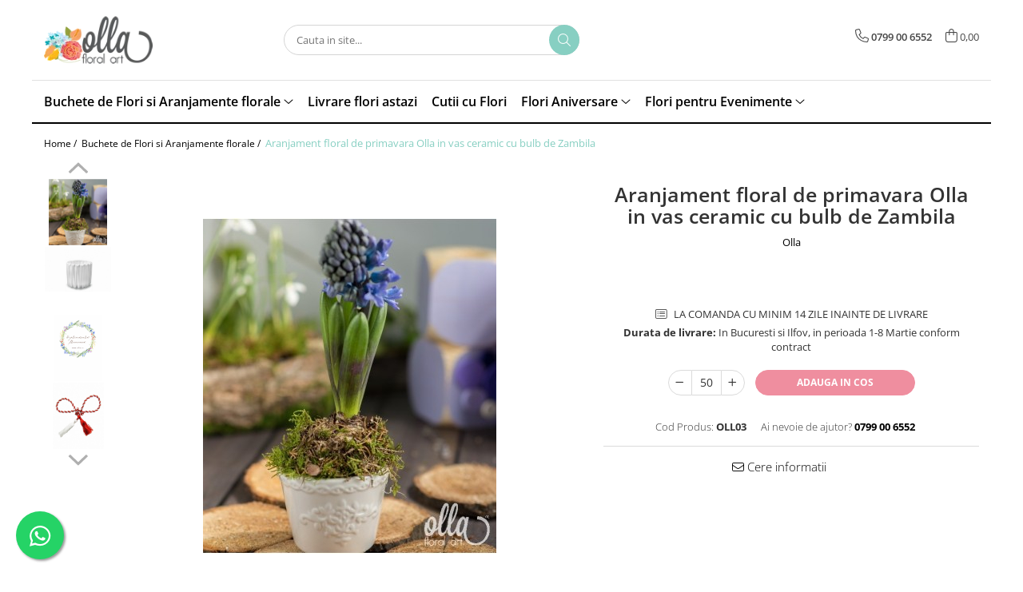

--- FILE ---
content_type: text/html; charset=UTF-8
request_url: https://www.olla.ro/buchete-de-flori-si-aranjamente-florale/aranjament-floral-de-primavara-olla-vas-ceramic-cu-bulb-de-zambila.html
body_size: 40686
content:
<!DOCTYPE html>

<html lang="ro-ro">

	<head>
		<meta charset="UTF-8">

		<script src="https://gomagcdn.ro/themes/fashion/js/lazysizes.min.js?v=10141333-4.242" async=""></script>

		<script>
			function g_js(callbk){typeof callbk === 'function' ? window.addEventListener("DOMContentLoaded", callbk, false) : false;}
		</script>

					<link rel="icon" sizes="48x48" href="https://gomagcdn.ro/domains/olla.ro/files/favicon/favicon.png?v=1571982418">
			<link rel="apple-touch-icon" sizes="57x57" href="https://gomagcdn.ro/domains/olla.ro/files/favicon/favicon.png?v=1571982418">
		
		<style>
			/*body.loading{overflow:hidden;}
			body.loading #wrapper{opacity: 0;visibility: hidden;}
			body #wrapper{opacity: 1;visibility: visible;transition:all .1s ease-out;}*/

			.main-header .main-menu{min-height:43px;}
			.-g-hide{visibility:hidden;opacity:0;}

					</style>
					<link rel="preconnect" href="https://fonts.googleapis.com" >
					<link rel="preconnect" href="https://fonts.gstatic.com" crossorigin>
		
		<link rel="preconnect" href="https://gomagcdn.ro"><link rel="dns-prefetch" href="https://fonts.googleapis.com" /><link rel="dns-prefetch" href="https://fonts.gstatic.com" /><link rel="dns-prefetch" href="https://connect.facebook.net" /><link rel="dns-prefetch" href="https://www.facebook.com" /><link rel="dns-prefetch" href="https://www.googletagmanager.com" /><link rel="dns-prefetch" href="https://static.hotjar.com" />

					<link rel="preload" as="image" href="https://gomagcdn.ro/domains/olla.ro/files/product/large/aranjament-primavara-vas-ceramic-cu-bulb-zambila-76-673024.jpg"   >
					<link rel="preload" as="style" href="https://fonts.googleapis.com/css2?family=Montserrat:ital,wght@0,300;0,400;0,600;0,700;1,300;1,400&display=swap" fetchpriority="high" onload="this.onload=null;this.rel='stylesheet'" crossorigin>
		
		<link rel="preload" href="https://gomagcdn.ro/themes/fashion/js/plugins.js?v=10141333-4.242" as="script">

					<link rel="preload" href="https://gomagcdn.ro/domains/olla.ro/themes/fashion/js/custom.js?1574325679" as="script">
		
					<link rel="preload" href="https://www.olla.ro/theme/default.js?v=41679313666" as="script">
				
		<link rel="preload" href="https://gomagcdn.ro/themes/fashion/js/dev.js?v=10141333-4.242" as="script">

					<noscript>
				<link rel="stylesheet" href="https://fonts.googleapis.com/css2?family=Montserrat:ital,wght@0,300;0,400;0,600;0,700;1,300;1,400&display=swap">
			</noscript>
		
					<link rel="stylesheet" href="https://gomagcdn.ro/themes/fashion/css/main-min.css?v=10141333-4.242-1" data-values='{"blockScripts": "1"}'>
		
					<link rel="stylesheet" href="https://www.olla.ro/theme/default.css?v=41679313666">
		
						<link rel="stylesheet" href="https://gomagcdn.ro/themes/fashion/css/dev-style.css?v=10141333-4.242-1">
		
		
		
		<link rel="alternate" hreflang="x-default" href="https://www.olla.ro/buchete-de-flori-si-aranjamente-florale/aranjament-floral-de-primavara-olla-vas-ceramic-cu-bulb-de-zambila.html">
									<!-- Google tag (gtag.js) -->
<script async src="https://www.googletagmanager.com/gtag/js?id=AW-1003548222"></script>
<script>
  window.dataLayer = window.dataLayer || [];
  function gtag(){dataLayer.push(arguments);}
  gtag('js', new Date());

  gtag('config', 'AW-1003548222');
</script><script>(function(w,d,s,l,i){w[l]=w[l]||[];w[l].push({'gtm.start':
new Date().getTime(),event:'gtm.js'});var f=d.getElementsByTagName(s)[0],
j=d.createElement(s),dl=l!='dataLayer'?'&l='+l:'';j.async=true;j.src=
'https://www.googletagmanager.com/gtm.js?id='+i+dl;f.parentNode.insertBefore(j,f);
})(window,document,'script','dataLayer','GTM-K7KTSDV');</script>					
		<meta name="expires" content="never">
		<meta name="revisit-after" content="1 days">
					<meta name="author" content="Gomag">
				<title>Aranjament floral de primavara Olla in vas ceramic cu bulb de Zambila</title>


					<meta name="robots" content="index,follow" />
						
		<meta name="description" content="Aranjament floral de primavara Olla in vas ceramic cu bulb de Zambila">
		<meta class="viewport" name="viewport" content="width=device-width, initial-scale=1.0, user-scalable=no">
							<meta property="og:description" content="PRETUL INCLUDE:     Bulbi de Zambile (culoare la alegere alb/roz/albastru);   Stropitoare din muschi 12 x 13 cm;   Punga de hartie pentru ambalat;   Sticker  O primavara frumoasa ;   Fir de martisor gros;   Manopera;   Livrare la o singura adresa in Bucuresti si Ilfov- GRATUIT;    LIVRARE    1. Gratuit:       Livrare in Bucuresti si IF pana in linia de centura prin curier propriu, la o singura adresa;   Pentru min 50 buc comandate;    2. La adrese diferite in Bucuresti si Ilfov pana in linia de centura:       alege Extra Optiunea Livrare curier Olla în București și Ilfov, care contine:   Livrare in Bucuresti si jud. Ilfov pana in linia de centura prin curier propriu Olla, la adrese multiple;    3. La adrese diferite in toata Tara si Ilfov peste linia de centura:       alege Extra Optiunea Livrare curier FanCourier în țară și Ilfov, care contine:   Livrare in toata tara si jud. Ilfov peste linia de centura prin curier FAN Courier, la adrese multiple;      ​​​​​​​"/>
							<meta property="og:image" content="https://gomagcdn.ro/domains/olla.ro/files/product/large/aranjament-primavara-vas-ceramic-cu-bulb-zambila-76-673024.jpg"/>
															<link rel="canonical" href="https://www.olla.ro/buchete-de-flori-si-aranjamente-florale/aranjament-floral-de-primavara-olla-vas-ceramic-cu-bulb-de-zambila.html" />
			<meta property="og:url" content="https://www.olla.ro/buchete-de-flori-si-aranjamente-florale/aranjament-floral-de-primavara-olla-vas-ceramic-cu-bulb-de-zambila.html"/>
						
		<meta name="distribution" content="Global">
		<meta name="owner" content="www.olla.ro">
		<meta name="publisher" content="www.olla.ro">
		<meta name="rating" content="General">
		<meta name="copyright" content="Copyright www.olla.ro 2026. All rights reserved">
		<link rel="search" href="https://www.olla.ro/opensearch.ro.xml" type="application/opensearchdescription+xml" title="Cautare"/>

		
							<script src="https://gomagcdn.ro/themes/fashion/js/jquery-2.1.4.min.js"></script>
			<script defer src="https://gomagcdn.ro/themes/fashion/js/jquery.autocomplete.js?v=20181023"></script>
			<script src="https://gomagcdn.ro/themes/fashion/js/gomag.config.js?v=10141333-4.242"></script>
			<script src="https://gomagcdn.ro/themes/fashion/js/gomag.js?v=10141333-4.242"></script>
		
													<script>
$.Gomag.bind('User/Data/AffiliateMarketing/HideTrafiLeak', function(event, data){

    $('.whatsappfloat').remove();
});
</script><script>
	var items = [];

	items.push(
		{
			id		:'OLL03',
			name	:'Aranjament floral de primavara Olla in vas ceramic cu bulb de Zambila',
			brand	:'Olla',
			category:'Buchete de Flori si Aranjamente florale',
			price	:58.6900,
			google_business_vertical: 'retail'
		}
	);

	gtag('event', 'view_item', {
		items: [items],
		currency: "RON",
		value: "58.6900",
		send_to: 'AW-1003548222'
	});
		gtag('event', 'page_view', {
		send_to: 'AW-1003548222',
		value: 58.6900,
		items: [{
			id: 'OLL03',
			google_business_vertical: 'retail'
		}]
		});
	</script><script>	
	$(document).ready(function(){
		
		$(document).on('click', $GomagConfig.cartSummaryItemRemoveButton, function() {
			var productId = $(this).attr("data-product");
			var productSku = $(this).attr("data-productsku");
			var productPrice = $(this).attr("data-productprice");
			var productQty = $(this).attr("data-qty");
			
			gtag('event', 'remove_from_cart', {
					send_to	: 'AW-1003548222',
					value	: parseFloat(productQty) * parseFloat(productPrice),
					items:[{
						id		: productSku,
						quantity: productQty,
						price	: productPrice		 
				}]
			})
			
		})
	
		$(document).on('click', $GomagConfig.checkoutItemRemoveButton, function() {
			
			var itemKey = $(this).attr('id').replace('__checkoutItemRemove','');
			var productId = $(this).data("product");
			var productSku = $(this).attr("productsku");
			var productPrice = $(this).attr("productprice");
			var productQty = $('#quantityToAdd_'+itemKey).val();
			
			gtag('event', 'remove_from_cart', {
				send_to	: 'AW-1003548222',
				value	: parseFloat(productQty) * parseFloat(productPrice),
				items	:[{
					id		: productSku,
					quantity: productQty,
					price	: productPrice
				}]
			})
			
		})
	});		
	
</script>
<!-- Global site tag (gtag.js) - Google Analytics -->
<script async src="https://www.googletagmanager.com/gtag/js?id=G-XTH3WXCV1T"></script>
	<script>
 window.dataLayer = window.dataLayer || [];
  function gtag(){dataLayer.push(arguments);}
    var cookieValue = '';
  var name = 'g_c_consent' + "=";
  var decodedCookie = decodeURIComponent(document.cookie);
  var ca = decodedCookie.split(';');
  for(var i = 0; i <ca.length; i++) {
	var c = ca[i];
	while (c.charAt(0) == ' ') {
	  c = c.substring(1);
	}
	if (c.indexOf(name) == 0) {
	  cookieValue = c.substring(name.length, c.length);
	}
  }



if(cookieValue == ''){
	gtag('consent', 'default', {
	  'ad_storage': 'granted',
	  'ad_user_data': 'granted',
	  'ad_personalization': 'granted',
	  'analytics_storage': 'granted',
	  'personalization_storage': 'granted',
	  'functionality_storage': 'granted',
	  'security_storage': 'granted'
	});
	} else if(cookieValue != '-1'){


			gtag('consent', 'default', {
			'ad_storage': 'granted',
			'ad_user_data': 'granted',
			'ad_personalization': 'granted',
			'analytics_storage': 'granted',
			'personalization_storage': 'granted',
			'functionality_storage': 'granted',
			'security_storage': 'granted'
		});
	} else {
	 gtag('consent', 'default', {
		  'ad_storage': 'denied',
		  'ad_user_data': 'denied',
		  'ad_personalization': 'denied',
		  'analytics_storage': 'denied',
			'personalization_storage': 'denied',
			'functionality_storage': 'denied',
			'security_storage': 'denied'
		});

		 }
</script>
<script>

	
  gtag('js', new Date());

 
$.Gomag.bind('Cookie/Policy/Consent/Denied', function(){
	gtag('consent', 'update', {
		  'ad_storage': 'denied',
		  'ad_user_data': 'denied',
		  'ad_personalization': 'denied',
		  'analytics_storage': 'denied',
			'personalization_storage': 'denied',
			'functionality_storage': 'denied',
			'security_storage': 'denied'
		});
		})
$.Gomag.bind('Cookie/Policy/Consent/Granted', function(){
	gtag('consent', 'update', {
		  'ad_storage': 'granted',
		  'ad_user_data': 'granted',
		  'ad_personalization': 'granted',
		  'analytics_storage': 'granted',
			'personalization_storage': 'granted',
			'functionality_storage': 'granted',
			'security_storage': 'granted'
		});
		})
  gtag('config', 'G-XTH3WXCV1T', {allow_enhanced_conversions: true });
</script>
<script>
	function gaBuildProductVariant(product)
	{
		let _return = '';
		if(product.version != undefined)
		{
			$.each(product.version, function(i, a){
				_return += (_return == '' ? '' : ', ')+a.value;
			})
		}
		return _return;
	}

</script>
<script>
	$.Gomag.bind('Product/Add/To/Cart/After/Listing', function gaProductAddToCartLV4(event, data) {
		if(data.product !== undefined) {
			var gaProduct = false;
			if(typeof(gaProducts) != 'undefined' && gaProducts[data.product.id] != undefined)
			{
				gaProduct = gaProducts[data.product.id];

			}

			if(gaProduct == false)
			{
				gaProduct = {};
				gaProduct.item_id = data.product.id;
				gaProduct.currency = data.product.currency ? (String(data.product.currency).toLowerCase() == 'lei' ? 'RON' : data.product.currency) : 'RON';
				gaProduct.item_name =  data.product.sku ;
				gaProduct.item_variant= gaBuildProductVariant(data.product);
				gaProduct.item_brand = data.product.brand;
				gaProduct.item_category = data.product.category;

			}

			gaProduct.price = parseFloat(data.product.price).toFixed(2);
			gaProduct.quantity = data.product.productQuantity;
			gtag("event", "add_to_cart", {
				currency: gaProduct.currency,
				value: parseFloat(gaProduct.price) * parseFloat(gaProduct.quantity),
				items: [
					gaProduct
				]
			});

		}
	})
	$.Gomag.bind('Product/Add/To/Cart/After/Details', function gaProductAddToCartDV4(event, data){

		if(data.product !== undefined){

			var gaProduct = false;
			if(
				typeof(gaProducts) != 'undefined'
				&&
				gaProducts[data.product.id] != undefined
			)
			{
				var gaProduct = gaProducts[data.product.id];
			}

			if(gaProduct == false)
			{
				gaProduct = {};
				gaProduct.item_id = data.product.id;
				gaProduct.currency = data.product.currency ? (String(data.product.currency).toLowerCase() == 'lei' ? 'RON' : data.product.currency) : 'RON';
				gaProduct.item_name =  data.product.sku ;
				gaProduct.item_variant= gaBuildProductVariant(data.product);
				gaProduct.item_brand = data.product.brand;
				gaProduct.item_category = data.product.category;

			}

			gaProduct.price = parseFloat(data.product.price).toFixed(2);
			gaProduct.quantity = data.product.productQuantity;


			gtag("event", "add_to_cart", {
			  currency: gaProduct.currency,
			  value: parseFloat(gaProduct.price) * parseFloat(gaProduct.quantity),
			  items: [
				gaProduct
			  ]
			});
        }

	})
	 $.Gomag.bind('Product/Remove/From/Cart', function gaProductRemovedFromCartV4(event, data){
		var envData = $.Gomag.getEnvData();
		var products = envData.products;

		if(data.data.product !== undefined && products[data.data.product] !== undefined){


			var dataProduct = products[data.data.product];


			gaProduct = {};
			gaProduct.item_id = dataProduct.id;

			gaProduct.item_name =   dataProduct.sku ;
			gaProduct.currency = dataProduct.currency ? (String(dataProduct.currency).toLowerCase() == 'lei' ? 'RON' : dataProduct.currency) : 'RON';
			gaProduct.item_category = dataProduct.category;
			gaProduct.item_brand = dataProduct.brand;
			gaProduct.price = parseFloat(dataProduct.price).toFixed(2);
			gaProduct.quantity = data.data.quantity;
			gaProduct.item_variant= gaBuildProductVariant(dataProduct);
			gtag("event", "remove_from_cart", {
			  currency: gaProduct.currency,
			  value: parseFloat(gaProduct.price) * parseFloat(gaProduct.quantity),
			  items: [
				gaProduct
			  ]
			});
        }

	});

	 $.Gomag.bind('Cart/Quantity/Update', function gaCartQuantityUpdateV4(event, data){
		var envData = $.Gomag.getEnvData();
		var products = envData.products;
		if(!data.data.finalQuantity || !data.data.initialQuantity)
		{
			return false;
		}
		var dataProduct = products[data.data.product];
		if(dataProduct == undefined)
		{
			return false;
		}

		gaProduct = {};
		gaProduct.item_id = dataProduct.id;
		gaProduct.currency = dataProduct.currency ? (String(dataProduct.currency).toLowerCase() == 'lei' ? 'RON' : dataProduct.currency) : 'RON';
		gaProduct.item_name =  dataProduct.sku ;

		gaProduct.item_category = dataProduct.category;
		gaProduct.item_brand = dataProduct.brand;
		gaProduct.price = parseFloat(dataProduct.price).toFixed(2);
		gaProduct.item_variant= gaBuildProductVariant(dataProduct);
		if(parseFloat(data.data.initialQuantity) < parseFloat(data.data.finalQuantity))
		{
			var quantity = parseFloat(data.data.finalQuantity) - parseFloat(data.data.initialQuantity);
			gaProduct.quantity = quantity;

			gtag("event", "add_to_cart", {
			  currency: gaProduct.currency,
			  value: parseFloat(gaProduct.price) * parseFloat(gaProduct.quantity),
			  items: [
				gaProduct
			  ]
			});
		}
		else if(parseFloat(data.data.initialQuantity) > parseFloat(data.data.finalQuantity))
		{
			var quantity = parseFloat(data.data.initialQuantity) - parseFloat(data.data.finalQuantity);
			gaProduct.quantity = quantity;
			gtag("event", "remove_from_cart", {
			  currency: gaProduct.currency,
			  value: parseFloat(gaProduct.price) * parseFloat(gaProduct.quantity),
			  items: [
				gaProduct
			  ]
			});
		}

	});

</script>
<script>
        (function(d, s, i) {
            var f = d.getElementsByTagName(s)[0], j = d.createElement(s);
            j.async = true;
            j.src = "https://t.themarketer.com/t/j/" + i;
            f.parentNode.insertBefore(j, f);
        })(document, "script", "XFYE7DAE");
    </script><script>
function gmsc(name, value)
{
	if(value != undefined && value)
	{
		var expires = new Date();
		expires.setTime(expires.getTime() + parseInt(3600*24*1000*90));
		document.cookie = encodeURIComponent(name) + "=" + encodeURIComponent(value) + '; expires='+ expires.toUTCString() + "; path=/";
	}
}
let gmqs = window.location.search;
let gmup = new URLSearchParams(gmqs);
gmsc('g_sc', gmup.get('shop_campaign'));
gmsc('shop_utm_campaign', gmup.get('utm_campaign'));
gmsc('shop_utm_medium', gmup.get('utm_medium'));
gmsc('shop_utm_source', gmup.get('utm_source'));
</script><!-- Facebook Pixel Code -->
				<script>
				!function(f,b,e,v,n,t,s){if(f.fbq)return;n=f.fbq=function(){n.callMethod?
				n.callMethod.apply(n,arguments):n.queue.push(arguments)};if(!f._fbq)f._fbq=n;
				n.push=n;n.loaded=!0;n.version="2.0";n.queue=[];t=b.createElement(e);t.async=!0;
				t.src=v;s=b.getElementsByTagName(e)[0];s.parentNode.insertBefore(t,s)}(window,
				document,"script","//connect.facebook.net/en_US/fbevents.js");

				fbq("init", "217615612716083");
				fbq("track", "PageView");</script>
				<!-- End Facebook Pixel Code -->
				<script>
				$.Gomag.bind('User/Ajax/Data/Loaded', function(event, data){
					if(data != undefined && data.data != undefined)
					{
						var eventData = data.data;
						if(eventData.facebookUserData != undefined)
						{
							$('body').append(eventData.facebookUserData);
						}
					}
				})
				</script>
				<script>
	$.Gomag.bind('Product/Add/To/Cart/After/Listing', function(event, data){
		if(data.product !== undefined){
			gtag('event', 'add_to_cart', {
				send_to	: 'AW-1003548222',
				value	: parseFloat(data.product.productQuantity) * parseFloat(data.product.price),
				items	:[{
					id		: data.product.sku,
					name	: data.product.name,
					brand	: data.product.brand,
					category: data.product.category,
					quantity: data.product.productQuantity,
					price	: data.product.price
				 
			}]
		   })
        }
	})
	$.Gomag.bind('Product/Add/To/Cart/After/Details', function(event, data){
		
		if(data.product !== undefined){
			gtag('event', 'add_to_cart', {
				send_to: 'AW-1003548222',
				value: parseFloat(data.product.productQuantity) * parseFloat(data.product.price),
				items: [{
					id: data.product.sku,
					name		: data.product.name,
					brand		: data.product.brand,
					category	: data.product.category,
					quantity	: data.product.productQuantity,
					price		: data.product.price
				}]	
			})
		}
	})
   
</script><!-- Hotjar Tracking Code for www.olla.ro -->
<script>
    (function(h,o,t,j,a,r){
        h.hj=h.hj||function(){(h.hj.q=h.hj.q||[]).push(arguments)};
        h._hjSettings={hjid:2367002,hjsv:6};
        a=o.getElementsByTagName('head')[0];
        r=o.createElement('script');r.async=1;
        r.src=t+h._hjSettings.hjid+j+h._hjSettings.hjsv;
        a.appendChild(r);
    })(window,document,'https://static.hotjar.com/c/hotjar-','.js?sv=');
</script> <meta name="google-site-verification" content="bNyTphpa_xNaJ_sa3rx4vqhwupDkpkYQKanRhw7ZdE8" />					
		
	</head>

	<body class="" style="">

		<script >
			function _addCss(url, attribute, value, loaded){
				var _s = document.createElement('link');
				_s.rel = 'stylesheet';
				_s.href = url;
				_s.type = 'text/css';
				if(attribute)
				{
					_s.setAttribute(attribute, value)
				}
				if(loaded){
					_s.onload = function(){
						var dom = document.getElementsByTagName('body')[0];
						//dom.classList.remove('loading');
					}
				}
				var _st = document.getElementsByTagName('link')[0];
				_st.parentNode.insertBefore(_s, _st);
			}
			//_addCss('https://fonts.googleapis.com/css2?family=Open+Sans:ital,wght@0,300;0,400;0,600;0,700;1,300;1,400&display=swap');
			_addCss('https://gomagcdn.ro/themes/_fonts/Open-Sans.css');

		</script>
		<script>
				/*setTimeout(
				  function()
				  {
				   document.getElementsByTagName('body')[0].classList.remove('loading');
				  }, 1000);*/
		</script>
									<noscript><iframe src="https://www.googletagmanager.com/ns.html?id=GTM-K7KTSDV"
height="0" width="0" style="display:none;visibility:hidden"></iframe></noscript>					
					<div id="fb-root"></div>
						<script >
			window.fbAsyncInit = function() {
			FB.init({
			appId : '1083916693007698',
			autoLogAppEvents : true,
			xfbml : true,
			version : 'v12.0'
			});
			};
			</script>
			<script async defer crossorigin="anonymous" src="https://connect.facebook.net/ro_RO/sdk.js"></script>
					
		<div id="wrapper">
			<!-- BLOCK:e935ce89ed3df6b6ad8e34aa48fc3fbb start -->
<div id="_cartSummary" class="hide"></div>

<script >
	$(document).ready(function() {

		$(document).on('keypress', '.-g-input-loader', function(){
			$(this).addClass('-g-input-loading');
		})

		$.Gomag.bind('Product/Add/To/Cart/After', function(eventResponse, properties)
		{
									var data = JSON.parse(properties.data);
			$('.q-cart').html(data.quantity);
			if(parseFloat(data.quantity) > 0)
			{
				$('.q-cart').removeClass('hide');
			}
			else
			{
				$('.q-cart').addClass('hide');
			}
			$('.cartPrice').html(data.subtotal + ' ' + data.currency);
			$('.cartProductCount').html(data.quantity);


		})
		$('#_cartSummary').on('updateCart', function(event, cart) {
			var t = $(this);

			$.get('https://www.olla.ro/cart-update', {
				cart: cart
			}, function(data) {

				$('.q-cart').html(data.quantity);
				if(parseFloat(data.quantity) > 0)
				{
					$('.q-cart').removeClass('hide');
				}
				else
				{
					$('.q-cart').addClass('hide');
				}
				$('.cartPrice').html(data.subtotal + ' ' + data.currency);
				$('.cartProductCount').html(data.quantity);
			}, 'json');
			window.ga = window.ga || function() {
				(ga.q = ga.q || []).push(arguments)
			};
			ga('send', 'event', 'Buton', 'Click', 'Adauga_Cos');
		});

		if(window.gtag_report_conversion) {
			$(document).on("click", 'li.phone-m', function() {
				var phoneNo = $('li.phone-m').children( "a").attr('href');
				gtag_report_conversion(phoneNo);
			});

		}

	});
</script>



<header class="main-header container-bg clearfix" data-block="headerBlock">
	<div class="discount-tape container-h full -g-hide" id="_gomagHellobar"></div>

		
	<div class="top-head-bg container-h full">

		<div class="top-head container-h">
			<div class="row">
				<div class="col-md-3 col-sm-3 col-xs-5 logo-h">
					
	<a href="https://www.olla.ro" id="logo" data-pageId="2">
		<img src="https://gomagcdn.ro/domains/olla.ro/files/company/logo.png" fetchpriority="high" class="img-responsive" alt="" title="" width="200" height="50" style="width:auto;">
	</a>
				</div>
				<div class="col-md-4 col-sm-4 col-xs-7 main search-form-box">
					
<form name="search-form" class="search-form" action="https://www.olla.ro/produse" id="_searchFormMainHeader">

	<input id="_autocompleteSearchMainHeader" name="c" class="input-placeholder -g-input-loader" type="text" placeholder="Cauta in site..." aria-label="Search"  value="">
	<button id="_doSearch" class="search-button" aria-hidden="true">
		<i class="fa fa-search" aria-hidden="true"></i>
	</button>

				<script >
			$(document).ready(function() {

				$('#_autocompleteSearchMainHeader').autocomplete({
					serviceUrl: 'https://www.olla.ro/autocomplete',
					minChars: 2,
					deferRequestBy: 700,
					appendTo: '#_searchFormMainHeader',
					width: parseInt($('#_doSearch').offset().left) - parseInt($('#_autocompleteSearchMainHeader').offset().left),
					formatResult: function(suggestion, currentValue) {
						return suggestion.value;
					},
					onSelect: function(suggestion) {
						$(this).val(suggestion.data);
					},
					onSearchComplete: function(suggestion) {
						$(this).removeClass('-g-input-loading');
					}
				});
				$(document).on('click', '#_doSearch', function(e){
					e.preventDefault();
					if($('#_autocompleteSearchMainHeader').val() != '')
					{
						$('#_searchFormMainHeader').submit();
					}
				})
			});
		</script>
	

</form>
				</div>
				<div class="col-md-5 col-sm-5 acount-section">
					
<ul>
	<li class="search-m hide">
		<a href="#" class="-g-no-url" aria-label="Cauta in site..." data-pageId="">
			<i class="fa fa-search search-open" aria-hidden="true"></i>
			<i style="display:none" class="fa fa-times search-close" aria-hidden="true"></i>
		</a>
	</li>
	<li class="-g-user-icon -g-user-icon-empty">
			
	</li>
	
				<li class="contact-header">
			<a href="tel:0799 00 6552" aria-label="Contacteaza-ne" data-pageId="3">
				<i class="fa fa-phone" aria-hidden="true"></i>
								<span>0799 00 6552</span>
			</a>
		</li>
			<li class="wishlist-header hide">
		<a href="https://www.olla.ro/wishlist" aria-label="Wishlist" data-pageId="28">
			<span class="-g-wishlist-product-count -g-hide"></span>
			<i class="fa fa-heart-o" aria-hidden="true"></i>
			<span class="">Favorite</span>
		</a>
	</li>
	<li class="cart-header-btn cart">
		<a class="cart-drop _showCartHeader" href="https://www.olla.ro/cos-de-cumparaturi" aria-label="Cos de cumparaturi">
			<span class="q-cart hide">0</span>
			<i class="fa fa-shopping-bag" aria-hidden="true"></i>
			<span class="count cartPrice">0,00
				
			</span>
		</a>
					<div class="cart-dd  _cartShow cart-closed"></div>
			</li>

	</ul>

	<script>
		$(document).ready(function() {
			//Cart
							$('.cart').mouseenter(function() {
					$.Gomag.showCartSummary('div._cartShow');
				}).mouseleave(function() {
					$.Gomag.hideCartSummary('div._cartShow');
					$('div._cartShow').removeClass('cart-open');
				});
						$(document).on('click', '.dropdown-toggle', function() {
				window.location = $(this).attr('href');
			})
		})
	</script>

				</div>
			</div>
		</div>
	</div>


<div id="navigation">
	<nav id="main-menu" class="main-menu container-h full clearfix">
		<a href="#" class="menu-trg -g-no-url" title="Produse">
			<span>&nbsp;</span>
		</a>
		
<div class="container-h nav-menu-hh clearfix">

	<!-- BASE MENU -->
	<ul class="
			nav-menu base-menu container-h
			
			
		">

		

			
		<li class="menu-drop __GomagMM ">
							<a
					href="https://www.olla.ro/buchete-de-flori-si-aranjamente-florale"
					class="  "
					rel="  noopener"
					
					title="Buchete de Flori si Aranjamente florale"
					data-Gomag=''
					data-block-name="mainMenuD0"
					data-pageId= "4"
					data-block="mainMenuD">
											<span class="list">Buchete de Flori si Aranjamente florale</span>
						<i class="fa fa-angle-down"></i>
				</a>

									<div class="menu-dd">
										<ul class="drop-list clearfix w100">
																																						<li class="fl">
										<div class="col">
											<p class="title">
												<a
												href="https://www.olla.ro/buchete-de-flori"
												class="title    "
												rel="  "
												
												title="Buchete de Flori"
												data-Gomag=''
												data-block-name="mainMenuD1"
												data-block="mainMenuD"
												data-pageId= "80"
												>
																										Buchete de Flori
												</a>
											</p>
																																															<a
														href="https://www.olla.ro/buchete-bujori"
														rel="  "
														
														title="Buchete Bujori"
														class="    "
														data-Gomag=''
														data-block-name="mainMenuD2"
														data-block="mainMenuD"
														data-pageId="52"
													>
																												<i class="fa fa-angle-right"></i>
														<span>Buchete Bujori</span>
													</a>
																									<a
														href="https://www.olla.ro/buchete-frezii"
														rel="  "
														
														title="Buchete Frezii"
														class="    "
														data-Gomag=''
														data-block-name="mainMenuD2"
														data-block="mainMenuD"
														data-pageId="52"
													>
																												<i class="fa fa-angle-right"></i>
														<span>Buchete Frezii</span>
													</a>
																									<a
														href="https://www.olla.ro/buchete-orhidee"
														rel="  "
														
														title="Buchete Orhidee"
														class="    "
														data-Gomag=''
														data-block-name="mainMenuD2"
														data-block="mainMenuD"
														data-pageId="52"
													>
																												<i class="fa fa-angle-right"></i>
														<span>Buchete Orhidee</span>
													</a>
																									<a
														href="https://www.olla.ro/buchete-hortensia"
														rel="  "
														
														title="Buchete Hortensia"
														class="    "
														data-Gomag=''
														data-block-name="mainMenuD2"
														data-block="mainMenuD"
														data-pageId="52"
													>
																												<i class="fa fa-angle-right"></i>
														<span>Buchete Hortensia</span>
													</a>
																									<a
														href="https://www.olla.ro/buchete-lalele"
														rel="  "
														
														title="Buchete Lalele"
														class="    "
														data-Gomag=''
														data-block-name="mainMenuD2"
														data-block="mainMenuD"
														data-pageId="52"
													>
																												<i class="fa fa-angle-right"></i>
														<span>Buchete Lalele</span>
													</a>
																									<a
														href="https://www.olla.ro/buchete-zambile"
														rel="  "
														
														title="Buchete Zambile"
														class="    "
														data-Gomag=''
														data-block-name="mainMenuD2"
														data-block="mainMenuD"
														data-pageId="52"
													>
																												<i class="fa fa-angle-right"></i>
														<span>Buchete Zambile</span>
													</a>
																									<a
														href="https://www.olla.ro/buchete-trandafiri"
														rel="  "
														
														title="Buchete Trandafiri"
														class="    "
														data-Gomag=''
														data-block-name="mainMenuD2"
														data-block="mainMenuD"
														data-pageId="52"
													>
																												<i class="fa fa-angle-right"></i>
														<span>Buchete Trandafiri</span>
													</a>
																							
										</div>
									</li>
																																<li class="fl">
										<div class="col">
											<p class="title">
												<a
												href="https://www.olla.ro/aranjamente-florale"
												class="title    "
												rel="  "
												
												title="Aranjamente deosebite"
												data-Gomag=''
												data-block-name="mainMenuD1"
												data-block="mainMenuD"
												data-pageId= "80"
												>
																										Aranjamente deosebite
												</a>
											</p>
																						
										</div>
									</li>
																																<li class="fl">
										<div class="col">
											<p class="title">
												<a
												href="https://www.olla.ro/colectii-florale"
												class="title    "
												rel="  "
												
												title="Colectii florale"
												data-Gomag=''
												data-block-name="mainMenuD1"
												data-block="mainMenuD"
												data-pageId= "80"
												>
																										Colectii florale
												</a>
											</p>
																																															<a
														href="https://www.olla.ro/cutii-cu-flori"
														rel="  "
														
														title="Cutii cu Flori"
														class="    "
														data-Gomag=''
														data-block-name="mainMenuD2"
														data-block="mainMenuD"
														data-pageId="5"
													>
																												<i class="fa fa-angle-right"></i>
														<span>Cutii cu Flori</span>
													</a>
																							
										</div>
									</li>
																																<li class="fl">
										<div class="col">
											<p class="title">
												<a
												href="https://www.olla.ro/anotimpuri"
												class="title    "
												rel="  "
												
												title="Anotimpuri"
												data-Gomag=''
												data-block-name="mainMenuD1"
												data-block="mainMenuD"
												data-pageId= "80"
												>
																										Anotimpuri
												</a>
											</p>
																																															<a
														href="https://www.olla.ro/primavara"
														rel="  "
														
														title="Flori Primavara"
														class="    "
														data-Gomag=''
														data-block-name="mainMenuD2"
														data-block="mainMenuD"
														data-pageId="12"
													>
																												<i class="fa fa-angle-right"></i>
														<span>Flori Primavara</span>
													</a>
																									<a
														href="https://www.olla.ro/vara"
														rel="  "
														
														title="Vara"
														class="    "
														data-Gomag=''
														data-block-name="mainMenuD2"
														data-block="mainMenuD"
														data-pageId="12"
													>
																												<i class="fa fa-angle-right"></i>
														<span>Vara</span>
													</a>
																									<a
														href="https://www.olla.ro/toamna"
														rel="  "
														
														title="Toamna"
														class="    "
														data-Gomag=''
														data-block-name="mainMenuD2"
														data-block="mainMenuD"
														data-pageId="12"
													>
																												<i class="fa fa-angle-right"></i>
														<span>Toamna</span>
													</a>
																									<a
														href="https://www.olla.ro/iarna"
														rel="  "
														
														title="Iarna"
														class="    "
														data-Gomag=''
														data-block-name="mainMenuD2"
														data-block="mainMenuD"
														data-pageId="12"
													>
																												<i class="fa fa-angle-right"></i>
														<span>Iarna</span>
													</a>
																							
										</div>
									</li>
																																<li class="fl">
										<div class="col">
											<p class="title">
												<a
												href="https://www.olla.ro/cadouri-florale-corporate"
												class="title    "
												rel="  "
												
												title="Cadouri florale corporate"
												data-Gomag=''
												data-block-name="mainMenuD1"
												data-block="mainMenuD"
												data-pageId= "80"
												>
																										Cadouri florale corporate
												</a>
											</p>
																																															<a
														href="https://www.olla.ro/flori-de-primavara-cadouri-corporate"
														rel="  "
														
														title="Flori de primavara cadouri corporate"
														class="    "
														data-Gomag=''
														data-block-name="mainMenuD2"
														data-block="mainMenuD"
														data-pageId="21"
													>
																												<i class="fa fa-angle-right"></i>
														<span>Flori de primavara cadouri corporate</span>
													</a>
																							
										</div>
									</li>
																													</ul>
																	</div>
									
		</li>
		
		<li class="menu-drop __GomagMM ">
								<a
						href="https://www.olla.ro/livrare-flori-astazi"
						class="    "
						rel="  "
						
						title="Livrare flori astazi"
						data-Gomag=''
						data-block-name="mainMenuD0"  data-block="mainMenuD" data-pageId= "19">
												<span class="list">Livrare flori astazi</span>
					</a>
				
		</li>
		
		<li class="menu-drop __GomagMM ">
								<a
						href="https://www.olla.ro/cutii-cu-flori"
						class="    "
						rel="  "
						
						title="Cutii cu Flori"
						data-Gomag=''
						data-block-name="mainMenuD0"  data-block="mainMenuD" data-pageId= "22">
												<span class="list">Cutii cu Flori</span>
					</a>
				
		</li>
		
		<li class="menu-drop __GomagMM ">
							<a
					href="https://www.olla.ro/flori-aniversare"
					class="  "
					rel="  noopener"
					
					title="Flori Aniversare"
					data-Gomag=''
					data-block-name="mainMenuD0"
					data-pageId= "46"
					data-block="mainMenuD">
											<span class="list">Flori Aniversare</span>
						<i class="fa fa-angle-down"></i>
				</a>

									<div class="menu-dd">
										<ul class="drop-list clearfix w100">
																																						<li class="fl">
										<div class="col">
											<p class="title">
												<a
												href="https://www.olla.ro/ocazii-speciale"
												class="title    "
												rel="  "
												
												title="Ocazii speciale"
												data-Gomag=''
												data-block-name="mainMenuD1"
												data-block="mainMenuD"
												data-pageId= "80"
												>
																										Ocazii speciale
												</a>
											</p>
																																															<a
														href="https://www.olla.ro/pentru-bebe"
														rel="  "
														
														title="Pentru Bebe"
														class="    "
														data-Gomag=''
														data-block-name="mainMenuD2"
														data-block="mainMenuD"
														data-pageId="7"
													>
																												<i class="fa fa-angle-right"></i>
														<span>Pentru Bebe</span>
													</a>
																									<a
														href="https://www.olla.ro/la-multi-ani"
														rel="  "
														
														title="La multi ani"
														class="    "
														data-Gomag=''
														data-block-name="mainMenuD2"
														data-block="mainMenuD"
														data-pageId="7"
													>
																												<i class="fa fa-angle-right"></i>
														<span>La multi ani</span>
													</a>
																									<a
														href="https://www.olla.ro/te-iubesc"
														rel="  "
														
														title="Te iubesc"
														class="    "
														data-Gomag=''
														data-block-name="mainMenuD2"
														data-block="mainMenuD"
														data-pageId="7"
													>
																												<i class="fa fa-angle-right"></i>
														<span>Te iubesc</span>
													</a>
																									<a
														href="https://www.olla.ro/casa-noua"
														rel="  "
														
														title="Casa noua"
														class="    "
														data-Gomag=''
														data-block-name="mainMenuD2"
														data-block="mainMenuD"
														data-pageId="7"
													>
																												<i class="fa fa-angle-right"></i>
														<span>Casa noua</span>
													</a>
																									<a
														href="https://www.olla.ro/multumesc"
														rel="  "
														
														title="Multumesc"
														class="    "
														data-Gomag=''
														data-block-name="mainMenuD2"
														data-block="mainMenuD"
														data-pageId="7"
													>
																												<i class="fa fa-angle-right"></i>
														<span>Multumesc</span>
													</a>
																									<a
														href="https://www.olla.ro/flori-valentines-day-14-februarie"
														rel="  "
														
														title="Valentine's Day"
														class="    "
														data-Gomag=''
														data-block-name="mainMenuD2"
														data-block="mainMenuD"
														data-pageId="7"
													>
																												<i class="fa fa-angle-right"></i>
														<span>Valentine&#039;s Day</span>
													</a>
																							
										</div>
									</li>
																																<li class="fl">
										<div class="col">
											<p class="title">
												<a
												href="https://www.olla.ro/flori-pentru-zile-de-nume"
												class="title    "
												rel="  "
												
												title="Flori pentru zile de nume"
												data-Gomag=''
												data-block-name="mainMenuD1"
												data-block="mainMenuD"
												data-pageId= "80"
												>
																										Flori pentru zile de nume
												</a>
											</p>
																																															<a
														href="https://www.olla.ro/sfantul-ioan"
														rel="  "
														
														title="Sfantul Ioan"
														class="    "
														data-Gomag=''
														data-block-name="mainMenuD2"
														data-block="mainMenuD"
														data-pageId="55"
													>
																												<i class="fa fa-angle-right"></i>
														<span>Sfantul Ioan</span>
													</a>
																									<a
														href="https://www.olla.ro/flori-de-sfantul-mihail-si-gavril"
														rel="  "
														
														title="Sfantul Mihail si Gavril"
														class="    "
														data-Gomag=''
														data-block-name="mainMenuD2"
														data-block="mainMenuD"
														data-pageId="55"
													>
																												<i class="fa fa-angle-right"></i>
														<span>Sfantul Mihail si Gavril</span>
													</a>
																									<a
														href="https://www.olla.ro/sfantul-nicolae"
														rel="  "
														
														title="Sfantul Nicolae"
														class="    "
														data-Gomag=''
														data-block-name="mainMenuD2"
														data-block="mainMenuD"
														data-pageId="55"
													>
																												<i class="fa fa-angle-right"></i>
														<span>Sfantul Nicolae</span>
													</a>
																							
										</div>
									</li>
																																<li class="fl">
										<div class="col">
											<p class="title">
												<a
												href="https://www.olla.ro/cadouri"
												class="title    "
												rel="  "
												
												title="Cadouri"
												data-Gomag=''
												data-block-name="mainMenuD1"
												data-block="mainMenuD"
												data-pageId= "80"
												>
																										Cadouri
												</a>
											</p>
																						
										</div>
									</li>
																													</ul>
																	</div>
									
		</li>
		
		<li class="menu-drop __GomagMM ">
							<a
					href="https://www.olla.ro/flori-pentru-evenimente"
					class="  "
					rel="  noopener"
					
					title="Flori pentru Evenimente"
					data-Gomag=''
					data-block-name="mainMenuD0"
					data-pageId= "1"
					data-block="mainMenuD">
											<span class="list">Flori pentru Evenimente</span>
						<i class="fa fa-angle-down"></i>
				</a>

									<div class="menu-dd">
										<ul class="drop-list clearfix w100">
																																						<li class="fl">
										<div class="col">
											<p class="title">
												<a
												href="https://www.olla.ro/flori-botez"
												class="title    "
												rel="  "
												
												title="Flori botez"
												data-Gomag=''
												data-block-name="mainMenuD1"
												data-block="mainMenuD"
												data-pageId= "80"
												>
																										Flori botez
												</a>
											</p>
																																															<a
														href="https://www.olla.ro/cristelnita-botez"
														rel="  "
														
														title="Cristelnita botez"
														class="    "
														data-Gomag=''
														data-block-name="mainMenuD2"
														data-block="mainMenuD"
														data-pageId="2"
													>
																												<i class="fa fa-angle-right"></i>
														<span>Cristelnita botez</span>
													</a>
																									<a
														href="https://www.olla.ro/lumanari-de-botez"
														rel="  "
														
														title="Lumanari de botez"
														class="    "
														data-Gomag=''
														data-block-name="mainMenuD2"
														data-block="mainMenuD"
														data-pageId="2"
													>
																												<i class="fa fa-angle-right"></i>
														<span>Lumanari de botez</span>
													</a>
																							
										</div>
									</li>
																																<li class="fl">
										<div class="col">
											<p class="title">
												<a
												href="https://www.olla.ro/flori-nunta"
												class="title    "
												rel="  "
												
												title="Flori nunta"
												data-Gomag=''
												data-block-name="mainMenuD1"
												data-block="mainMenuD"
												data-pageId= "80"
												>
																										Flori nunta
												</a>
											</p>
																																															<a
														href="https://www.olla.ro/aranjamente-florale-nunta"
														rel="  "
														
														title="Aranjamente florale nunta"
														class="    "
														data-Gomag=''
														data-block-name="mainMenuD2"
														data-block="mainMenuD"
														data-pageId="10"
													>
																												<i class="fa fa-angle-right"></i>
														<span>Aranjamente florale nunta</span>
													</a>
																									<a
														href="https://www.olla.ro/buchete-de-mireasa"
														rel="  "
														
														title="Buchete de mireasa"
														class="    "
														data-Gomag=''
														data-block-name="mainMenuD2"
														data-block="mainMenuD"
														data-pageId="10"
													>
																												<i class="fa fa-angle-right"></i>
														<span>Buchete de mireasa</span>
													</a>
																									<a
														href="https://www.olla.ro/lumanari-de-nunta"
														rel="  "
														
														title="Lumanari de nunta"
														class="    "
														data-Gomag=''
														data-block-name="mainMenuD2"
														data-block="mainMenuD"
														data-pageId="10"
													>
																												<i class="fa fa-angle-right"></i>
														<span>Lumanari de nunta</span>
													</a>
																									<a
														href="https://www.olla.ro/accesorii-florale"
														rel="  "
														
														title="Accesorii florale"
														class="    "
														data-Gomag=''
														data-block-name="mainMenuD2"
														data-block="mainMenuD"
														data-pageId="10"
													>
																												<i class="fa fa-angle-right"></i>
														<span>Accesorii florale</span>
													</a>
																							
										</div>
									</li>
																																<li class="fl">
										<div class="col">
											<p class="title">
												<a
												href="https://www.olla.ro/funerare"
												class="title    "
												rel="  "
												
												title="Funerare"
												data-Gomag=''
												data-block-name="mainMenuD1"
												data-block="mainMenuD"
												data-pageId= "80"
												>
																										Funerare
												</a>
											</p>
																																															<a
														href="https://www.olla.ro/coroane-funerare"
														rel="  "
														
														title="Coroane Funerare"
														class="    "
														data-Gomag=''
														data-block-name="mainMenuD2"
														data-block="mainMenuD"
														data-pageId="41"
													>
																												<i class="fa fa-angle-right"></i>
														<span>Coroane Funerare</span>
													</a>
																									<a
														href="https://www.olla.ro/jerbe-funerare"
														rel="  "
														
														title="Jerbe Funerare"
														class="    "
														data-Gomag=''
														data-block-name="mainMenuD2"
														data-block="mainMenuD"
														data-pageId="41"
													>
																												<i class="fa fa-angle-right"></i>
														<span>Jerbe Funerare</span>
													</a>
																							
										</div>
									</li>
																													</ul>
																	</div>
									
		</li>
						
		


		
	</ul> <!-- end of BASE MENU -->

</div>		<ul class="mobile-icon fr">

							<li class="phone-m">
					<a href="tel:0799 00 6552" title="Contacteaza-ne">
												<i class="fa fa-phone" aria-hidden="true"></i>
					</a>
				</li>
									<li class="user-m -g-user-icon -g-user-icon-empty">
			</li>
			<li class="wishlist-header-m hide">
				<a href="https://www.olla.ro/wishlist">
					<span class="-g-wishlist-product-count"></span>
					<i class="fa fa-heart-o" aria-hidden="true"></i>

				</a>
			</li>
			<li class="cart-m">
				<a href="https://www.olla.ro/cos-de-cumparaturi">
					<span class="q-cart hide">0</span>
					<i class="fa fa-shopping-bag" aria-hidden="true"></i>
				</a>
			</li>
			<li class="search-m">
				<a href="#" class="-g-no-url" aria-label="Cauta in site...">
					<i class="fa fa-search search-open" aria-hidden="true"></i>
					<i style="display:none" class="fa fa-times search-close" aria-hidden="true"></i>
				</a>
			</li>
					</ul>
	</nav>
	<!-- end main-nav -->

	<div style="display:none" class="search-form-box search-toggle">
		<form name="search-form" class="search-form" action="https://www.olla.ro/produse" id="_searchFormMobileToggle">
			<input id="_autocompleteSearchMobileToggle" name="c" class="input-placeholder -g-input-loader" type="text" autofocus="autofocus" value="" placeholder="Cauta in site..." aria-label="Search">
			<button id="_doSearchMobile" class="search-button" aria-hidden="true">
				<i class="fa fa-search" aria-hidden="true"></i>
			</button>

										<script >
					$(document).ready(function() {
						$('#_autocompleteSearchMobileToggle').autocomplete({
							serviceUrl: 'https://www.olla.ro/autocomplete',
							minChars: 2,
							deferRequestBy: 700,
							appendTo: '#_searchFormMobileToggle',
							width: parseInt($('#_doSearchMobile').offset().left) - parseInt($('#_autocompleteSearchMobileToggle').offset().left),
							formatResult: function(suggestion, currentValue) {
								return suggestion.value;
							},
							onSelect: function(suggestion) {
								$(this).val(suggestion.data);
							},
							onSearchComplete: function(suggestion) {
								$(this).removeClass('-g-input-loading');
							}
						});

						$(document).on('click', '#_doSearchMobile', function(e){
							e.preventDefault();
							if($('#_autocompleteSearchMobileToggle').val() != '')
							{
								$('#_searchFormMobileToggle').submit();
							}
						})
					});
				</script>
			
		</form>
	</div>
</div>

</header>
<!-- end main-header --><!-- BLOCK:e935ce89ed3df6b6ad8e34aa48fc3fbb end -->
			
<script >
	$.Gomag.bind('Product/Add/To/Cart/Validate', function(response, isValid)
	{
		$($GomagConfig.versionAttributesName).removeClass('versionAttributeError');

		if($($GomagConfig.versionAttributesSelectSelector).length && !$($GomagConfig.versionAttributesSelectSelector).val())
		{

			if ($($GomagConfig.versionAttributesHolder).position().top < jQuery(window).scrollTop()){
				//scroll up
				 $([document.documentElement, document.body]).animate({
					scrollTop: $($GomagConfig.versionAttributesHolder).offset().top - 55
				}, 1000, function() {
					$($GomagConfig.versionAttributesName).addClass('versionAttributeError');
				});
			}
			else if ($($GomagConfig.versionAttributesHolder).position().top + $($GomagConfig.versionAttributesHolder).height() >
				$(window).scrollTop() + (
					window.innerHeight || document.documentElement.clientHeight
				)) {
				//scroll down
				$('html,body').animate({
					scrollTop: $($GomagConfig.versionAttributesHolder).position().top - (window.innerHeight || document.documentElement.clientHeight) + $($GomagConfig.versionAttributesHolder).height() -55 }, 1000, function() {
					$($GomagConfig.versionAttributesName).addClass('versionAttributeError');
				}
				);
			}
			else{
				$($GomagConfig.versionAttributesName).addClass('versionAttributeError');
			}

			isValid.noError = false;
		}
		if($($GomagConfig.versionAttributesSelector).length && !$('.'+$GomagConfig.versionAttributesActiveSelectorClass).length)
		{

			if ($($GomagConfig.versionAttributesHolder).position().top < jQuery(window).scrollTop()){
				//scroll up
				 $([document.documentElement, document.body]).animate({
					scrollTop: $($GomagConfig.versionAttributesHolder).offset().top - 55
				}, 1000, function() {
					$($GomagConfig.versionAttributesName).addClass('versionAttributeError');
				});
			}
			else if ($($GomagConfig.versionAttributesHolder).position().top + $($GomagConfig.versionAttributesHolder).height() >
				$(window).scrollTop() + (
					window.innerHeight || document.documentElement.clientHeight
				)) {
				//scroll down
				$('html,body').animate({
					scrollTop: $($GomagConfig.versionAttributesHolder).position().top - (window.innerHeight || document.documentElement.clientHeight) + $($GomagConfig.versionAttributesHolder).height() -55 }, 1000, function() {
					$($GomagConfig.versionAttributesName).addClass('versionAttributeError');
				}
				);
			}
			else{
				$($GomagConfig.versionAttributesName).addClass('versionAttributeError');
			}

			isValid.noError = false;
		}
	});
	$.Gomag.bind('Page/Load', function removeSelectedVersionAttributes(response, settings) {
		/* remove selection for versions */
		if((settings.doNotSelectVersion != undefined && settings.doNotSelectVersion === true) && $($GomagConfig.versionAttributesSelector).length && !settings.reloadPageOnVersionClick) {
			$($GomagConfig.versionAttributesSelector).removeClass($GomagConfig.versionAttributesActiveSelectorClass);
		}

		if((settings.doNotSelectVersion != undefined && settings.doNotSelectVersion === true) && $($GomagConfig.versionAttributesSelectSelector).length) {
			var selected = settings.reloadPageOnVersionClick != undefined && settings.reloadPageOnVersionClick ? '' : 'selected="selected"';

			$($GomagConfig.versionAttributesSelectSelector).prepend('<option value="" ' + selected + '>Selectati</option>');
		}
	});
	$(document).ready(function() {
		function is_touch_device2() {
			return (('ontouchstart' in window) || (navigator.MaxTouchPoints > 0) || (navigator.msMaxTouchPoints > 0));
		};

		
		$.Gomag.bind('Product/Details/After/Ajax/Load', function(e, payload)
		{
			let reinit = payload.reinit;
			let response = payload.response;

			if(reinit){
				$('.thumb-h:not(.horizontal):not(.vertical)').insertBefore('.vertical-slide-img');

				var hasThumb = $('.thumb-sld').length > 0;

				$('.prod-lg-sld:not(.disabled)').slick({
					slidesToShow: 1,
					slidesToScroll: 1,
					//arrows: false,
					fade: true,
					//cssEase: 'linear',
					dots: true,
					infinite: false,
					draggable: false,
					dots: true,
					//adaptiveHeight: true,
					asNavFor: hasThumb ? '.thumb-sld' : null
				/*}).on('afterChange', function(event, slick, currentSlide, nextSlide){
					if($( window ).width() > 800 ){

						$('.zoomContainer').remove();
						$('#img_0').removeData('elevateZoom');
						var source = $('#img_'+currentSlide).attr('data-src');
						var fullImage = $('#img_'+currentSlide).attr('data-full-image');
						$('.swaped-image').attr({
							//src:source,
							"data-zoom-image":fullImage
						});
						$('.zoomWindowContainer div').stop().css("background-image","url("+ fullImage +")");
						$("#img_"+currentSlide).elevateZoom({responsive: true});
					}*/
				});

				if($( window ).width() < 767 ){
					$('.prod-lg-sld.disabled').slick({
						slidesToShow: 1,
						slidesToScroll: 1,
						fade: true,
						dots: true,
						infinite: false,
						draggable: false,
						dots: true,
					});
				}

				$('.prod-lg-sld.slick-slider').slick('resize');

				//PRODUCT THUMB SLD
				if ($('.thumb-h.horizontal').length){
					$('.thumb-sld').slick({
						vertical: false,
						slidesToShow: 6,
						slidesToScroll: 1,
						asNavFor: '.prod-lg-sld',
						dots: false,
						infinite: false,
						//centerMode: true,
						focusOnSelect: true
					});
				} else if ($('.thumb-h').length) {
					$('.thumb-sld').slick({
						vertical: true,
						slidesToShow: 4,
						slidesToScroll: 1,
						asNavFor: '.prod-lg-sld',
						dots: false,
						infinite: false,
						draggable: false,
						swipe: false,
						//adaptiveHeight: true,
						//centerMode: true,
						focusOnSelect: true
					});
				}

				if($.Gomag.isMobile()){
					$($GomagConfig.bannerDesktop).remove()
					$($GomagConfig.bannerMobile).removeClass('hideSlide');
				} else {
					$($GomagConfig.bannerMobile).remove()
					$($GomagConfig.bannerDesktop).removeClass('hideSlide');
				}
			}

			$.Gomag.trigger('Product/Details/After/Ajax/Load/Complete', {'response':response});
		});

		$.Gomag.bind('Product/Details/After/Ajax/Response', function(e, payload)
		{
			let response = payload.response;
			let data = payload.data;
			let reinitSlider = false;

			if (response.title) {
				let $content = $('<div>').html(response.title);
				let title = $($GomagConfig.detailsProductTopHolder).find($GomagConfig.detailsProductTitleHolder).find('.title > span');
				let newTitle = $content.find('.title > span');
				if(title.text().trim().replace(/\s+/g, ' ') != newTitle.text().trim().replace(/\s+/g, ' ')){
					$.Gomag.fadeReplace(title,newTitle);
				}

				let brand = $($GomagConfig.detailsProductTopHolder).find($GomagConfig.detailsProductTitleHolder).find('.brand-detail');
				let newBrand = $content.find('.brand-detail');
				if(brand.text().trim().replace(/\s+/g, ' ') != newBrand.text().trim().replace(/\s+/g, ' ')){
					$.Gomag.fadeReplace(brand,newBrand);
				}

				let review = $($GomagConfig.detailsProductTopHolder).find($GomagConfig.detailsProductTitleHolder).find('.__reviewTitle');
				let newReview = $content.find('.__reviewTitle');
				if(review.text().trim().replace(/\s+/g, ' ') != newReview.text().trim().replace(/\s+/g, ' ')){
					$.Gomag.fadeReplace(review,newReview);
				}
			}

			if (response.images) {
				let $content = $('<div>').html(response.images);
				var imagesHolder = $($GomagConfig.detailsProductTopHolder).find($GomagConfig.detailsProductImagesHolder);
				var images = [];
				imagesHolder.find('img').each(function() {
					var dataSrc = $(this).attr('data-src');
					if (dataSrc) {
						images.push(dataSrc);
					}
				});

				var newImages = [];
				$content.find('img').each(function() {
					var dataSrc = $(this).attr('data-src');
					if (dataSrc) {
						newImages.push(dataSrc);
					}
				});

				if(!$content.find('.thumb-h.horizontal').length && imagesHolder.find('.thumb-h.horizontal').length){
					$content.find('.thumb-h').addClass('horizontal');
				}
				
				const newTop  = $content.find('.product-icon-box:not(.bottom)').first();
				const oldTop  = imagesHolder.find('.product-icon-box:not(.bottom)').first();

				if (newTop.length && oldTop.length && (newTop.prop('outerHTML') !== oldTop.prop('outerHTML'))) {
					oldTop.replaceWith(newTop.clone());
				}
				
				const newBottom = $content.find('.product-icon-box.bottom').first();
				const oldBottom = imagesHolder.find('.product-icon-box.bottom').first();

				if (newBottom.length && oldBottom.length && (newBottom.prop('outerHTML') !== oldBottom.prop('outerHTML'))) {
					oldBottom.replaceWith(newBottom.clone());
				}

				if (images.length !== newImages.length || images.some((val, i) => val !== newImages[i])) {
					$.Gomag.fadeReplace($($GomagConfig.detailsProductTopHolder).find($GomagConfig.detailsProductImagesHolder), $content.html());
					reinitSlider = true;
				}
			}

			if (response.details) {
				let $content = $('<div>').html(response.details);
				$content.find('.stock-limit').hide();
				function replaceDetails(content){
					$($GomagConfig.detailsProductTopHolder).find($GomagConfig.detailsProductDetailsHolder).html(content);
				}

				if($content.find('.__shippingPriceTemplate').length && $($GomagConfig.detailsProductTopHolder).find('.__shippingPriceTemplate').length){
					$content.find('.__shippingPriceTemplate').replaceWith($($GomagConfig.detailsProductTopHolder).find('.__shippingPriceTemplate'));
					$($GomagConfig.detailsProductTopHolder).find('.__shippingPriceTemplate').slideDown(100);
				} else if (!$content.find('.__shippingPriceTemplate').length && $($GomagConfig.detailsProductTopHolder).find('.__shippingPriceTemplate').length){
					$($GomagConfig.detailsProductTopHolder).find('.__shippingPriceTemplate').slideUp(100);
				}

				if($content.find('.btn-flstockAlertBTN').length && !$($GomagConfig.detailsProductTopHolder).find('.btn-flstockAlertBTN').length || !$content.find('.btn-flstockAlertBTN').length && $($GomagConfig.detailsProductTopHolder).find('.btn-flstockAlertBTN').length){
					$.Gomag.fadeReplace($($GomagConfig.detailsProductTopHolder).find('.add-section'), $content.find('.add-section').clone().html());
					setTimeout(function(){
						replaceDetails($content.html());
					}, 500)
				} else if ($content.find('.-g-empty-add-section').length && $($GomagConfig.detailsProductTopHolder).find('.add-section').length) {
					$($GomagConfig.detailsProductTopHolder).find('.add-section').slideUp(100, function() {
						replaceDetails($content.html());
					});
				} else if($($GomagConfig.detailsProductTopHolder).find('.-g-empty-add-section').length && $content.find('.add-section').length){
					$($GomagConfig.detailsProductTopHolder).find('.-g-empty-add-section').replaceWith($content.find('.add-section').clone().hide());
					$($GomagConfig.detailsProductTopHolder).find('.add-section').slideDown(100, function() {
						replaceDetails($content.html());
					});
				} else {
					replaceDetails($content.html());
				}

			}

			$.Gomag.trigger('Product/Details/After/Ajax/Load', {'properties':data, 'response':response, 'reinit':reinitSlider});
		});

	});
</script>


<div class="container-h container-bg product-page-holder ">

	
<div class="breadcrumbs-default breadcrumbs-default-product clearfix -g-breadcrumbs-container">
  <ol>
    <li>
      <a href="https://www.olla.ro/">Home&nbsp;/&nbsp;</a>
    </li>
        		<li>
		  <a href="https://www.olla.ro/buchete-de-flori-si-aranjamente-florale">Buchete de Flori si Aranjamente florale&nbsp;/&nbsp;</a>
		</li>
		        <li class="active">Aranjament floral de primavara Olla in vas ceramic cu bulb de Zambila</li>
  </ol>
</div>
<!-- breadcrumbs-default -->

	

	<div id="-g-product-page-before"></div>

	<div id="product-page">

		
<div class="container-h product-top -g-product-76" data-product-id="76">

	<div class="row -g-product-row-box">
		<div class="detail-title col-sm-6 pull-right -g-product-title">
			
<div class="go-back-icon">
	<a href="https://www.olla.ro/buchete-de-flori-si-aranjamente-florale">
		<i class="fa fa-arrow-left" aria-hidden="true"></i>
	</a>
</div>

<h1 class="title">
		<span>

		Aranjament floral de primavara Olla in vas ceramic cu bulb de Zambila
		
	</span>
</h1>

			<a class="brand-detail" href="https://www.olla.ro/produse/olla" title="Olla" data-block="productDetailsBrandName">
			Olla
		</a>
	
<div class="__reviewTitle">
	
					
</div>		</div>
		<div class="detail-slider-holder col-sm-6 -g-product-images">
			

<div class="vertical-slider-box">
    <div class="vertical-slider-pager-h">

					
<div class="thumb-h vertical">
    <ul class="thumb-sld">
        
        
                    <li class="thumb-item">
            <a href="#" class="-g-no-url">
                <img 
                    class="image-swap-trigger __retargetingImageThumbSelector" 
                    src="https://gomagcdn.ro/domains/olla.ro/files/product/medium/aranjament-primavara-vas-ceramic-cu-bulb-zambila-76-673024.jpg"
                    data-src="https://gomagcdn.ro/domains/olla.ro/files/product/medium/aranjament-primavara-vas-ceramic-cu-bulb-zambila-76-673024.jpg"
                    
                    loading="lazy"
                    alt="Aranjament floral de primavara Olla in vas ceramic cu bulb de Zambila [0]" 
                    title="Aranjament floral de primavara Olla in vas ceramic cu bulb de Zambila [0]" 
                    width="83"
                >
            </a>
            </li>
                    <li class="thumb-item">
            <a href="#" class="-g-no-url">
                <img 
                    class="image-swap-trigger __retargetingImageThumbSelector" 
                    src="https://gomagcdn.ro/domains/olla.ro/files/product/medium/aranjament-primavara-vas-ceramic-cu-bulb-zambila-76-7804.jpg"
                    data-src="https://gomagcdn.ro/domains/olla.ro/files/product/medium/aranjament-primavara-vas-ceramic-cu-bulb-zambila-76-7804.jpg"
                    
                    loading="lazy"
                    alt="Aranjament floral de primavara Olla in vas ceramic cu bulb de Zambila [1]" 
                    title="Aranjament floral de primavara Olla in vas ceramic cu bulb de Zambila [1]" 
                    width="83"
                >
            </a>
            </li>
                    <li class="thumb-item">
            <a href="#" class="-g-no-url">
                <img 
                    class="image-swap-trigger __retargetingImageThumbSelector" 
                    src="https://gomagcdn.ro/domains/olla.ro/files/product/medium/aranjament-primavara-vas-ceramic-cu-bulb-zambila-705826.png"
                    data-src="https://gomagcdn.ro/domains/olla.ro/files/product/medium/aranjament-primavara-vas-ceramic-cu-bulb-zambila-705826.png"
                    
                    loading="lazy"
                    alt="Aranjament floral de primavara Olla in vas ceramic cu bulb de Zambila [2]" 
                    title="Aranjament floral de primavara Olla in vas ceramic cu bulb de Zambila [2]" 
                    width="83"
                >
            </a>
            </li>
                    <li class="thumb-item">
            <a href="#" class="-g-no-url">
                <img 
                    class="image-swap-trigger __retargetingImageThumbSelector" 
                    src="https://gomagcdn.ro/domains/olla.ro/files/product/medium/aranjament-primavara-vas-ceramic-cu-bulb-zambila-703371.jpeg"
                    data-src="https://gomagcdn.ro/domains/olla.ro/files/product/medium/aranjament-primavara-vas-ceramic-cu-bulb-zambila-703371.jpeg"
                    
                    loading="lazy"
                    alt="Aranjament floral de primavara Olla in vas ceramic cu bulb de Zambila [3]" 
                    title="Aranjament floral de primavara Olla in vas ceramic cu bulb de Zambila [3]" 
                    width="83"
                >
            </a>
            </li>
                    <li class="thumb-item">
            <a href="#" class="-g-no-url">
                <img 
                    class="image-swap-trigger __retargetingImageThumbSelector" 
                    src="https://gomagcdn.ro/domains/olla.ro/files/product/medium/aranjament-primavara-vas-ceramic-cu-bulb-zambila-397040.webp"
                    data-src="https://gomagcdn.ro/domains/olla.ro/files/product/medium/aranjament-primavara-vas-ceramic-cu-bulb-zambila-397040.webp"
                    
                    loading="lazy"
                    alt="Aranjament floral de primavara Olla in vas ceramic cu bulb de Zambila [4]" 
                    title="Aranjament floral de primavara Olla in vas ceramic cu bulb de Zambila [4]" 
                    width="83"
                >
            </a>
            </li>
        
            </ul>
</div>		
		<div class="vertical-slide-img">
			<ul class="prod-lg-sld ">
																													
				
									<li>
						<a href="https://gomagcdn.ro/domains/olla.ro/files/product/original/aranjament-primavara-vas-ceramic-cu-bulb-zambila-76-673024.jpg" data-fancybox="prod-gallery" data-base-class="detail-layout" data-caption="Aranjament floral de primavara Olla in vas ceramic cu bulb de Zambila" class="__retargetingImageThumbSelector"  title="Aranjament floral de primavara Olla in vas ceramic cu bulb de Zambila">
															<img
									id="img_0"
									data-id="76"
									class="img-responsive"
									src="https://gomagcdn.ro/domains/olla.ro/files/product/large/aranjament-primavara-vas-ceramic-cu-bulb-zambila-76-673024.jpg"
																			fetchpriority="high"
																		data-src="https://gomagcdn.ro/domains/olla.ro/files/product/large/aranjament-primavara-vas-ceramic-cu-bulb-zambila-76-673024.jpg"
									alt="Aranjament floral de primavara Olla in vas ceramic cu bulb de Zambila [1]"
									title="Aranjament floral de primavara Olla in vas ceramic cu bulb de Zambila [1]"
									width="700" height="700"
								>
							
																				</a>
					</li>
									<li>
						<a href="https://gomagcdn.ro/domains/olla.ro/files/product/original/aranjament-primavara-vas-ceramic-cu-bulb-zambila-76-7804.jpg" data-fancybox="prod-gallery" data-base-class="detail-layout" data-caption="Aranjament floral de primavara Olla in vas ceramic cu bulb de Zambila" class="__retargetingImageThumbSelector"  title="Aranjament floral de primavara Olla in vas ceramic cu bulb de Zambila">
															<img
									id="img_1"
									data-id="76"
									class="img-responsive"
									src="https://gomagcdn.ro/domains/olla.ro/files/product/large/aranjament-primavara-vas-ceramic-cu-bulb-zambila-76-7804.jpg"
																			loading="lazy" 
																		data-src="https://gomagcdn.ro/domains/olla.ro/files/product/large/aranjament-primavara-vas-ceramic-cu-bulb-zambila-76-7804.jpg"
									alt="Aranjament floral de primavara Olla in vas ceramic cu bulb de Zambila [2]"
									title="Aranjament floral de primavara Olla in vas ceramic cu bulb de Zambila [2]"
									width="700" height="700"
								>
							
																				</a>
					</li>
									<li>
						<a href="https://gomagcdn.ro/domains/olla.ro/files/product/original/aranjament-primavara-vas-ceramic-cu-bulb-zambila-705826.png" data-fancybox="prod-gallery" data-base-class="detail-layout" data-caption="Aranjament floral de primavara Olla in vas ceramic cu bulb de Zambila" class="__retargetingImageThumbSelector"  title="Aranjament floral de primavara Olla in vas ceramic cu bulb de Zambila">
															<img
									id="img_2"
									data-id="76"
									class="img-responsive"
									src="https://gomagcdn.ro/domains/olla.ro/files/product/large/aranjament-primavara-vas-ceramic-cu-bulb-zambila-705826.png"
																			loading="lazy" 
																		data-src="https://gomagcdn.ro/domains/olla.ro/files/product/large/aranjament-primavara-vas-ceramic-cu-bulb-zambila-705826.png"
									alt="Aranjament floral de primavara Olla in vas ceramic cu bulb de Zambila [3]"
									title="Aranjament floral de primavara Olla in vas ceramic cu bulb de Zambila [3]"
									width="700" height="700"
								>
							
																				</a>
					</li>
									<li>
						<a href="https://gomagcdn.ro/domains/olla.ro/files/product/original/aranjament-primavara-vas-ceramic-cu-bulb-zambila-703371.jpeg" data-fancybox="prod-gallery" data-base-class="detail-layout" data-caption="Aranjament floral de primavara Olla in vas ceramic cu bulb de Zambila" class="__retargetingImageThumbSelector"  title="Aranjament floral de primavara Olla in vas ceramic cu bulb de Zambila">
															<img
									id="img_3"
									data-id="76"
									class="img-responsive"
									src="https://gomagcdn.ro/domains/olla.ro/files/product/large/aranjament-primavara-vas-ceramic-cu-bulb-zambila-703371.jpeg"
																			loading="lazy" 
																		data-src="https://gomagcdn.ro/domains/olla.ro/files/product/large/aranjament-primavara-vas-ceramic-cu-bulb-zambila-703371.jpeg"
									alt="Aranjament floral de primavara Olla in vas ceramic cu bulb de Zambila [4]"
									title="Aranjament floral de primavara Olla in vas ceramic cu bulb de Zambila [4]"
									width="700" height="700"
								>
							
																				</a>
					</li>
									<li>
						<a href="https://gomagcdn.ro/domains/olla.ro/files/product/original/aranjament-primavara-vas-ceramic-cu-bulb-zambila-397040.webp" data-fancybox="prod-gallery" data-base-class="detail-layout" data-caption="Aranjament floral de primavara Olla in vas ceramic cu bulb de Zambila" class="__retargetingImageThumbSelector"  title="Aranjament floral de primavara Olla in vas ceramic cu bulb de Zambila">
															<img
									id="img_4"
									data-id="76"
									class="img-responsive"
									src="https://gomagcdn.ro/domains/olla.ro/files/product/large/aranjament-primavara-vas-ceramic-cu-bulb-zambila-397040.webp"
																			loading="lazy" 
																		data-src="https://gomagcdn.ro/domains/olla.ro/files/product/large/aranjament-primavara-vas-ceramic-cu-bulb-zambila-397040.webp"
									alt="Aranjament floral de primavara Olla in vas ceramic cu bulb de Zambila [5]"
									title="Aranjament floral de primavara Olla in vas ceramic cu bulb de Zambila [5]"
									width="700" height="700"
								>
							
																				</a>
					</li>
											</ul>

			<div class="product-icon-box product-icon-box-76">
													
							</div>
			<div class="product-icon-box bottom product-icon-bottom-box-76">

							</div>
		</div>

		    </div>
</div>

<div class="clear"></div>
<div class="detail-share" style="text-align: center;">

      <div
      style="display:inline-block;vertical-align:top;top:0;"
      class="fb-like __retargetingFacebokLikeSelector"
      data-href="https://www.olla.ro/buchete-de-flori-si-aranjamente-florale/aranjament-floral-de-primavara-olla-vas-ceramic-cu-bulb-de-zambila.html"
      data-layout="button_count"
      data-action="like"
      data-show-faces="true"></div>
    <div style="display:inline-block;vertical-align:top;top:0;" class="fb-share-button" data-href="https://www.olla.ro/buchete-de-flori-si-aranjamente-florale/aranjament-floral-de-primavara-olla-vas-ceramic-cu-bulb-de-zambila.html" data-layout="button_count"><a target="_blank" href="https://www.facebook.com/sharer/sharer.php?u=https%3A%2F%2Fwww.olla.ro%2Fbuchete-de-flori-si-aranjamente-florale%2Faranjament-floral-de-primavara-olla-vas-ceramic-cu-bulb-de-zambila.html&amp;src=sdkpreparse" class="fb-xfbml-parse-ignore"></a></div>
            </div>
		</div>
		<div class="col-sm-6 detail-prod-attr pull-right -g-product-details">
			
<script >
  $(window).load(function() {
    setTimeout(function() {
      if ($($GomagConfig.detailsProductPriceBox + '76').hasClass('-g-hide')) {
        $($GomagConfig.detailsProductPriceBox + '76').removeClass('-g-hide');
      }
		if ($($GomagConfig.detailsDiscountIcon + '76').hasClass('hide')) {
			$($GomagConfig.detailsDiscountIcon + '76').removeClass('hide');
		}
	}, 3000);
  });
</script>


<script >
	$(document).ready(function(){
		$.Gomag.bind('Product/Disable/AddToCart', function addToCartDisababled(){
			$('.add2cart').addClass($GomagConfig.addToCartDisababled);
		})

		$('.-g-base-price-info').hover(function(){
			$('.-g-base-price-info-text').addClass('visible');
		}, function(){
			$('.-g-base-price-info-text').removeClass('visible');
		})

		$('.-g-prp-price-info').hover(function(){
			$('.-g-prp-price-info-text').addClass('visible');
		}, function(){
			$('.-g-prp-price-info-text').removeClass('visible');
		})
	})
</script>


<style>
	.detail-price .-g-prp-display{display: block;font-size:.85em!important;text-decoration:none;margin-bottom:3px;}
    .-g-prp-display .bPrice{display:inline-block;vertical-align:middle;}
    .-g-prp-display .icon-info{display:block;}
    .-g-base-price-info, .-g-prp-price-info{display:inline-block;vertical-align:middle;position: relative;margin-top: -3px;margin-left: 3px;}
    .-g-prp-price-info{margin-top: 0;margin-left: 0;}
    .detail-price s:not(.-g-prp-display) .-g-base-price-info{display:none;}
	.-g-base-price-info-text, .-g-prp-price-info-text{
		position: absolute;
		top: 25px;
		left: -100px;
		width: 200px;
		padding: 10px;
		font-family: "Open Sans",sans-serif;
		font-size:12px;
		color: #000;
		line-height:1.1;
		text-align: center;
		border-radius: 2px;
		background: #5d5d5d;
		opacity: 0;
		visibility: hidden;
		background: #fff;
		box-shadow: 0 2px 18px 0 rgb(0 0 0 / 15%);
		transition: all 0.3s cubic-bezier(0.9,0,0.2,0.99);
		z-index: 9;
	}
	.-g-base-price-info-text.visible, .-g-prp-price-info-text.visible{visibility: visible; opacity: 1;}
</style>
<span class="detail-price text-main -g-product-price-box-76 -g-hide " data-block="DetailsPrice" data-product-id="76">

			<input type="hidden" id="productBasePrice" value="58.6900"/>
		<input type="hidden" id="productFinalPrice" value="58.6900"/>
		<input type="hidden" id="productCurrency" value="RON"/>
		<input type="hidden" id="productVat" value="21"/>
		
		<s>
			
			
			<span class="-g-base-price-info">
				<svg class="icon-info" fill="#00000095" xmlns="http://www.w3.org/2000/svg" viewBox="0 0 48 48" width="18" height="18"><path d="M 24 4 C 12.972066 4 4 12.972074 4 24 C 4 35.027926 12.972066 44 24 44 C 35.027934 44 44 35.027926 44 24 C 44 12.972074 35.027934 4 24 4 z M 24 7 C 33.406615 7 41 14.593391 41 24 C 41 33.406609 33.406615 41 24 41 C 14.593385 41 7 33.406609 7 24 C 7 14.593391 14.593385 7 24 7 z M 24 14 A 2 2 0 0 0 24 18 A 2 2 0 0 0 24 14 z M 23.976562 20.978516 A 1.50015 1.50015 0 0 0 22.5 22.5 L 22.5 33.5 A 1.50015 1.50015 0 1 0 25.5 33.5 L 25.5 22.5 A 1.50015 1.50015 0 0 0 23.976562 20.978516 z"/></svg>
				<span class="-g-base-price-info-text -g-base-price-info-text-76"></span>
			</span>
			

		</s>

		
		

		<span class="fPrice -g-product-final-price-76">
			58,69
			RON
		</span>



		
		<span class="-g-product-details-um -g-product-um-76 hide"></span>

		
		
		
		<span id="_countDown_76" class="_countDownTimer -g-product-count-down-76"></span>

							</span>


<div class="detail-product-atributes" data-product-id = "76">
		
			
			
					
			
					
			
						</div>

<div class="detail-product-atributes" data-product-id = "76">
	<div class="prod-attr-h -g-version-attribute-holder">
		
	</div>

	
						<span class="stock-status -g-custom-status la-comanda-cu-minim-14-zile-inainte-de-livrare -g-product-stock-status-76" data-initialstock="100" >
				<i class="fa fa-list-alt" aria-hidden="true"></i>
								La comanda cu minim 14 zile inainte de livrare
			</span>
							<p class="__shippingDeliveryTime  ">
				<b>Durata de livrare:</b>
				In Bucuresti si Ilfov, in perioada 1-8 Martie conform contract
			</p>
			</div>




  						<div class="clear"></div>
<div class="__shippingPriceTemplate"></div>
<script >
	$(document).ready(function() {
		$(document).on('click', '#getShippingInfo', function() {
			$.Gomag.openDefaultPopup(undefined, {
				src: 'https://www.olla.ro/info-transport?type=popup',
				iframe : {css : {width : '400px'}}
			});
		});
		
		$('body').on('shippingLocationChanged', function(e, productId){
			
			$.Gomag.ajax('https://www.olla.ro/ajaxGetShippingPrice', {product: productId }, 'GET', function(data){
				if(data != undefined) {
					$('.__shippingPriceTemplate').hide().html(data.shippingPriceTemplate);
					$('.__shippingPriceTemplate').slideDown(100);
				} else {
					$('.__shippingPriceTemplate').slideUp(100);
				}
			}, 'responseJSON');
		})
	});
</script>

		
		
		<div class="add-section clearfix -g-product-add-section-76">
			<div class="qty-regulator clearfix -g-product-qty-regulator-76">
				<div class="stock-limit">
					Limita stoc
				</div>
				<a href="#" class="minus qtyminus -g-no-url"  id="qtyminus" data-id="76">
					<i class="fa fa-minus" aria-hidden="true" style="font-weight: 400;"></i>
				</a>

				<input class="qty-val qty" name="quantity" id="quantity" type="text" value="50"  data-id="76">
				<input id="step_quantity" type="hidden" value="1.00">
				<input type="hidden" value="100" class="form-control" id="quantityProduct">
				<input type="hidden" value="50" class="form-control" id="orderMinimQuantity">
				<input type="hidden" value="100" class="form-control" id="productQuantity">
				<a href="#" id="qtyplus" class="plus qtyplus -g-no-url" data-id="76">
					<i class="fa fa-plus" aria-hidden="true" style="font-weight: 400;"></i>
				</a>
			</div>
			<a class="btn btn-cmd add2cart add-2-cart btn-cart custom __retargetingAddToCartSelector -g-product-add-to-cart-76 -g-no-url" onClick="$.Gomag.addToCart({'p': 76, 'l':'d'})" href="#" data-id="76" rel="nofollow">
				Adauga in cos</a>
						</div>
				      <!-- end add-section -->
	
				<script>
			$('.stock-limit').hide();
			$(document).ready(function() {
				$.Gomag.bind('User/Ajax/Data/Loaded', function(event, data) {
					if(data != undefined && data.data != undefined) {
						var responseData = data.data;
						if(responseData.itemsQuantities != undefined && responseData.itemsQuantities.hasOwnProperty('76')) {
							var cartQuantity = 0;
							$.each(responseData.itemsQuantities, function(i, v) {
								if(i == 76) {
									cartQuantity = v;
								}
							});
							if(
								$.Gomag.getEnvData().products != undefined
								&&
								$.Gomag.getEnvData().products[76] != undefined
								&&
								$.Gomag.getEnvData().products[76].hasConfigurationOptions != 1
								&&
								$.Gomag.getEnvData().products[76].stock != undefined
								&&
								cartQuantity > 0
								&&
								cartQuantity >= $.Gomag.getEnvData().products[76].stock)
							{
								if ($('.-g-product-add-to-cart-76').length != 0) {
								//if (!$('.-g-product-qty-regulator-76').hasClass('hide')) {
									$('.-g-product-qty-regulator-76').addClass('hide');
									$('.-g-product-add-to-cart-76').addClass('hide');
									$('.-g-product-add-section-76').remove();
									$('.-g-product-stock-status-76').after(
									'<span class="text-main -g-product-stock-last" style="display: inline-block;padding:0 5px; margin-bottom: 8px; font-weight: bold;"> </span>');
									$('.-g-product-stock-status-76').parent().after(
										'<a href="#nh" class="btn btn-fl disableAddToCartButton __GomagAddToCartDisabled">Produs adaugat in cos</a>');
								//}
								}

								if($('._addPackage').length) {
									$('._addPackage').attr('onclick', null).html('Pachet indisponibil')
								}
							}
							else
							{
								$('.-g-product-qty-regulator-76').removeClass('hide');
								$('.-g-product-add-to-cart-76').removeClass('hide');
								$('.__GomagAddToCartDisabled').remove();
								if($.Gomag.getEnvData().products != undefined
								&&
								$.Gomag.getEnvData().products[76] != undefined

								&&
								$.Gomag.getEnvData().products[76].stock != undefined
								&&
								cartQuantity > 0
								&&
								cartQuantity < $.Gomag.getEnvData().products[76].stock)
								{
									var newStockQuantity = parseFloat($.Gomag.getEnvData().products[76].stock) - cartQuantity;
									newStockQuantity = newStockQuantity.toString();
									if(newStockQuantity != undefined && newStockQuantity.indexOf(".") >= 0){
										newStockQuantity = newStockQuantity.replace(/0+$/g,'');
										newStockQuantity = newStockQuantity.replace(/\.$/g,'');
									}
									$('#quantityProduct').val(newStockQuantity);
									$('#productQuantity').val(newStockQuantity);
								}
							}
						}
					}
				});
			});
		</script>
	

	<div class="clear"></div>


	

<div class="product-code dataProductId" data-block="ProductAddToCartPhoneHelp" data-product-id="76">
	<span class="code">
		<span class="-g-product-details-code-prefix">Cod Produs:</span>
		<strong>OLL03</strong>
	</span>

		<span class="help-phone">
		<span class="-g-product-details-help-phone">Ai nevoie de ajutor?</span>
		<a href="tel:0799 00 6552">
			<strong>0799 00 6552</strong>
		</a>
			</span>
	
	</div>


<div class="wish-section">
			<a href="#addToWishlistPopup_76" onClick="$.Gomag.addToWishlist({'p': 76 , 'u': 'https://www.olla.ro/wishlist-add?product=76' })" title="Favorite" data-name="Aranjament floral de primavara Olla in vas ceramic cu bulb de Zambila" data-href="https://www.olla.ro/wishlist-add?product=76" rel="nofollow" class="wish-btn col addToWishlist addToWishlistDefault -g-add-to-wishlist-76">
			<i class="fa fa-heart-o" aria-hidden="true"></i> Adauga la Favorite
		</a>
		
						<script >
			$.Gomag.bind('Set/Options/For/Informations', function(){

			})
		</script>
		

				<a href="#" rel="nofollow" id="info-btn" class="col -g-info-request-popup-details -g-no-url" onclick="$.Gomag.openPopupWithData('#info-btn', {iframe : {css : {width : '360px'}}, src: 'https://www.olla.ro/iframe-info?loc=info&amp;id=76'});">
			<i class="fa fa-envelope-o" aria-hidden="true"></i> Cere informatii
		</a>
							</div>

		</div>
	</div>

	
    
	<div class="icon-group gomagComponent container-h container-bg clearfix detail">
		<style>
			.icon-group {visibility: visible;}
		</style>

		<div class="row icon-g-scroll">
												<div class="col banner_toate ">
						<div class="trust-h">
							<a class="trust-item " href="https://www.olla.ro/livrare" target="_self">
								<img
									class="icon"
									src="https://gomagcdn.ro/domains/olla.ro/files/banner/black-circle-helping-hands-charity-organizations-logo-50-50-px-6169.png?height=50"
									data-src="https://gomagcdn.ro/domains/olla.ro/files/banner/black-circle-helping-hands-charity-organizations-logo-50-50-px-6169.png?height=50"
									loading="lazy"
									alt="Livrare rapidă în 2-4 ore"
									title="Livrare rapidă în 2-4 ore"
									width="45"
									height="45"
								/>
								<p class="icon-label">
									Livrare rapidă în 2-4 ore
																			<span>București și Ilfov</span>
																	</p>
																	<div class="t-tips">București, Otopeni, Pipera, Voluntari, Stefănești, Ilfov până în linia de centură: livrare în 2-4 ore de la confirmarea comenzii. Ilfov peste linia de centură: timpul se confirmă telefonic.</div>
															</a>
						</div>
					</div>
																<div class="col banner_toate ">
						<div class="trust-h">
							<a class="trust-item " href="https://www.olla.ro/blog/olla-floral-art-furnizor-al-casei-regale-a-romaniei.html" target="_self">
								<img
									class="icon"
									src="https://gomagcdn.ro/domains/olla.ro/files/banner/fcr4988.png?height=50"
									data-src="https://gomagcdn.ro/domains/olla.ro/files/banner/fcr4988.png?height=50"
									loading="lazy"
									alt="Furnizor al Casei Regale a României"
									title="Furnizor al Casei Regale a României"
									width="45"
									height="45"
								/>
								<p class="icon-label">
									Furnizor al Casei Regale a României
																			<span>Din anul 2015</span>
																	</p>
															</a>
						</div>
					</div>
																<div class="col banner_toate ">
						<div class="trust-h">
							<a class="trust-item -g-no-url" href="#" target="_self">
								<img
									class="icon"
									src="https://gomagcdn.ro/domains/olla.ro/files/banner/cadou-22450.png?height=50"
									data-src="https://gomagcdn.ro/domains/olla.ro/files/banner/cadou-22450.png?height=50"
									loading="lazy"
									alt="Cadou la fiecare comandă"
									title="Cadou la fiecare comandă"
									width="45"
									height="45"
								/>
								<p class="icon-label">
									Cadou la fiecare comandă
																			<span>Felicitare|Pungă elegantă|1000% Discreție|Fotografia cu buchetul livrat</span>
																	</p>
															</a>
						</div>
					</div>
																<div class="col banner_toate ">
						<div class="trust-h">
							<a class="trust-item -g-no-url" href="#" target="_self">
								<img
									class="icon"
									src="https://gomagcdn.ro/domains/olla.ro/files/banner/arta-prin-flori5037.png?height=50"
									data-src="https://gomagcdn.ro/domains/olla.ro/files/banner/arta-prin-flori5037.png?height=50"
									loading="lazy"
									alt="Artă prin flori"
									title="Artă prin flori"
									width="45"
									height="45"
								/>
								<p class="icon-label">
									Artă prin flori
																			<span>Design unic și creativ, marca Oana Lamba, designer floral</span>
																	</p>
															</a>
						</div>
					</div>
									</div>

		<div class="icon-group-nav">
			<a href="#" class="-g-no-url" id="icon-g-prev"><i class="fa fa-angle-left" aria-hidden="true"></i></a>
			<a href="#" class="-g-no-url" id="icon-g-next"><i class="fa fa-angle-right" aria-hidden="true"></i></a>
		</div>

							<script >
				$(document).ready(function () {
					$('.icon-group').addClass('loaded');
					/* TOOLTIPS */
					$('.icon-group .col').hover(function(){
						$(this).find('.t-tips').toggleClass('visible');
					});
					/* SCROLL ITEMS */
					$('#icon-g-prev, #icon-g-next').click(function() {
						var dir = this.id=="icon-g-next" ? '+=' : '-=' ;

						$('.icon-g-scroll').stop().animate({scrollLeft: dir+'100'}, 400);
						setTimeout(function(){
							var scrollPos = $('.icon-g-scroll').scrollLeft();
							if (scrollPos >= 40){
								$('#icon-g-prev').addClass('visible');
							}else{
								$('#icon-g-prev').removeClass('visible');
							};
						}, 300);
					});
				});
			</script>
		

	</div>

</div>



<div class="clear"></div>



<div class="clear"></div>

<div class="product-bottom">
	<div class="">
		<div class="row">

			

<div class="detail-tabs col-sm-6">
        <div id="resp-tab">
          <ul class="resp-tabs-list tab-grup">
                          <li id="__showDescription">Descriere</li>
                                      <li class="-g-product-details-tabs-attributes">Caracteristici</li>
                                                                                                                                                                                                <li class="-g-attribute-tab-stoc">Stoc</li>
                                          					<li id="_showReviewForm">
			  Review-uri <span class="__productReviewCount">(0)</span>
			</li>
							           </ul>

          <div class="resp-tabs-container regular-text tab-grup">
                          <div class="description-tab">
                <div class="_descriptionTab __showDescription">
                                                                                                                                    
					<div class="">
                    <span style="font-size:13px"><span style="background:#ffffff"><span style="box-sizing:border-box"><span style="outline:0px"><span style="vertical-align:baseline"><span style="color:#5b5b5b"><span style="font-style:normal"><span style="font-variant-ligatures:normal"><span style="font-variant-caps:normal"><span style="font-weight:400"><span style="letter-spacing:normal"><span style="orphans:2"><span style="text-transform:none"><span style="widows:2"><span style="word-spacing:0px"><span style="white-space:normal"><span style="text-decoration-thickness:initial"><span style="text-decoration-style:initial"><span style="text-decoration-color:initial"><span style="border:0px; font-size:14px; margin:0px; padding:0px"><span style="background:transparent"><span style="box-sizing:border-box"><span style="outline:0px"><span style="vertical-align:baseline"><strong style="box-sizing:border-box; margin:0px; padding:0px; border:0px; outline:0px; font-size:14px; vertical-align:baseline; background:transparent; font-weight:bold !important"><span style="border:0px; font-size:14px; margin:0px; padding:0px"><span style="background:transparent"><span style="box-sizing:border-box"><span style="outline:0px"><span style="vertical-align:baseline"><span style="font-family:Arial">PRETUL INCLUDE:</span></span></span></span></span></span></strong></span></span></span></span></span></span></span></span></span></span></span></span></span></span></span></span></span></span></span></span></span></span></span></span>
<ul style="box-sizing:border-box; margin:0px; padding:0px 0px 0px 20px; border:0px; outline:0px; vertical-align:baseline; background:#ffffff; list-style:initial; color:#5b5b5b; font-style:normal; font-variant-ligatures:normal; font-variant-caps:normal; font-weight:400; letter-spacing:normal; orphans:2; text-align:start; text-transform:none; widows:2; word-spacing:0px; -webkit-text-stroke-width:0px; white-space:normal; text-decoration-thickness:initial; text-decoration-style:initial; text-decoration-color:initial">
	<li style="font-family: "><span style="border:0px; font-size:12px; margin:0px; padding:0px"><span style="background:transparent"><span style="box-sizing:border-box"><span style="outline:0px"><span style="vertical-align:baseline"><span style="border:0px; font-size:12px; margin:0px; padding:0px"><span style="background:transparent"><span style="box-sizing:border-box"><span style="outline:0px"><span style="vertical-align:baseline"><span style="font-family:Arial">Bulbi de Zambile (culoare la alegere alb/roz/albastru);</span></span></span></span></span></span></span></span></span></span></span></li>
	<li style="box-sizing:border-box; margin:0px; padding:0px; border:0px; outline:0px; vertical-align:baseline; background:transparent"><font face="Arial"><span style="font-size:12px">Stropitoare din muschi 12 x 13 cm;</span></font></li>
	<li open="" sans="" style="font-family: "><span style="border:0px; font-size:12px; margin:0px; padding:0px"><span style="background:transparent"><span style="box-sizing:border-box"><span style="outline:0px"><span style="vertical-align:baseline"><span style="border:0px; font-size:12px; margin:0px; padding:0px"><span style="background:transparent"><span style="box-sizing:border-box"><span style="outline:0px"><span style="vertical-align:baseline"><span style="font-family:Arial">Punga de hartie pentru ambalat;</span></span></span></span></span></span></span></span></span></span></span></li>
	<li open="" sans="" style="font-family: "><span style="border:0px; font-size:12px; margin:0px; padding:0px"><span style="background:transparent"><span style="box-sizing:border-box"><span style="outline:0px"><span style="vertical-align:baseline"><span style="border:0px; font-size:12px; margin:0px; padding:0px"><span style="background:transparent"><span style="box-sizing:border-box"><span style="outline:0px"><span style="vertical-align:baseline"><span style="font-family:Arial">Sticker "O&nbsp;primavara frumoasa";</span></span></span></span></span></span></span></span></span></span></span></li>
	<li open="" sans="" style="font-family: "><span style="border:0px; font-size:12px; margin:0px; padding:0px"><span style="background:transparent"><span style="box-sizing:border-box"><span style="outline:0px"><span style="vertical-align:baseline"><span style="border:0px; font-size:12px; margin:0px; padding:0px"><span style="background:transparent"><span style="box-sizing:border-box"><span style="outline:0px"><span style="vertical-align:baseline"><span style="font-family:Arial">Fir de martisor gros;</span></span></span></span></span></span></span></span></span></span></span></li>
	<li open="" sans="" style="font-family: "><span style="border:0px; font-size:12px; margin:0px; padding:0px"><span style="background:transparent"><span style="box-sizing:border-box"><span style="outline:0px"><span style="vertical-align:baseline"><span style="border:0px; font-size:12px; margin:0px; padding:0px"><span style="background:transparent"><span style="box-sizing:border-box"><span style="outline:0px"><span style="vertical-align:baseline"><span style="font-family:Arial">Manopera;</span></span></span></span></span></span></span></span></span></span></span></li>
	<li open="" sans="" style="font-family: "><span style="border:0px; font-size:12px; margin:0px; padding:0px"><span style="background:transparent"><span style="box-sizing:border-box"><span style="outline:0px"><span style="vertical-align:baseline">Livrare la o singura adresa in Bucuresti si Ilfov- GRATUIT;</span></span></span></span></span></li>
</ul>
<span style="font-size:13px"><span style="background:#ffffff"><span style="box-sizing:border-box"><span style="outline:0px"><span style="vertical-align:baseline"><span style="color:#5b5b5b"><span style="font-style:normal"><span style="font-variant-ligatures:normal"><span style="font-variant-caps:normal"><span style="font-weight:400"><span style="letter-spacing:normal"><span style="orphans:2"><span style="text-transform:none"><span style="widows:2"><span style="word-spacing:0px"><span style="white-space:normal"><span style="text-decoration-thickness:initial"><span style="text-decoration-style:initial"><span style="text-decoration-color:initial"><span style="border:0px; font-size:14px; margin:0px; padding:0px"><span style="background:transparent"><span style="box-sizing:border-box"><span style="outline:0px"><span style="vertical-align:baseline"><strong style="box-sizing:border-box; margin:0px; padding:0px; border:0px; outline:0px; font-size:14px; vertical-align:baseline; background:transparent; font-weight:bold !important">LIVRARE</strong></span></span></span></span></span><br style="box-sizing:border-box" />
<br style="box-sizing:border-box" />
<strong style="box-sizing:border-box; margin:0px; padding:0px; border:0px; outline:0px; font-size:13px; vertical-align:baseline; background:transparent; font-weight:bold !important"><span style="border:0px; font-size:12px; margin:0px; padding:0px"><span style="background:transparent"><span style="box-sizing:border-box"><span style="outline:0px"><span style="vertical-align:baseline">1. Gratuit:</span></span></span></span></span></strong></span></span></span></span></span></span></span></span></span></span></span></span></span></span></span></span></span></span></span>

<ul open="" sans="" style="box-sizing:border-box; margin:0px; padding:0px 0px 0px 20px; border:0px; outline:0px; font-size:13px; vertical-align:baseline; background:#ffffff; list-style:initial; color:#5b5b5b">
	<li style="box-sizing:border-box; margin:0px; padding:0px; border:0px; outline:0px; font-size:13px; vertical-align:baseline; background:transparent"><span style="border:0px; font-size:12px; margin:0px; padding:0px"><span style="background:transparent"><span style="box-sizing:border-box"><span style="outline:0px"><span style="vertical-align:baseline"><span style="border:0px; font-size:12px; margin:0px; padding:0px"><span style="background:transparent"><span style="box-sizing:border-box"><span style="outline:0px"><span style="vertical-align:baseline"><span style="font-family:Arial">Livrare in Bucuresti si IF pana in linia de centura prin curier propriu, la o singura adresa;</span></span></span></span></span></span></span></span></span></span></span></li>
	<li style="box-sizing:border-box; margin:0px; padding:0px; border:0px; outline:0px; font-size:13px; vertical-align:baseline; background:transparent"><span style="border:0px; font-size:12px; margin:0px; padding:0px"><span style="background:transparent"><span style="box-sizing:border-box"><span style="outline:0px"><span style="vertical-align:baseline"><span style="border:0px; font-size:12px; margin:0px; padding:0px"><span style="background:transparent"><span style="box-sizing:border-box"><span style="outline:0px"><span style="vertical-align:baseline"><span style="font-family:Arial">Pentru min 50&nbsp;buc&nbsp;comandate;</span></span></span></span></span></span></span></span></span></span></span></li>
</ul>
<span style="font-size:13px"><span style="background:#ffffff"><span style="box-sizing:border-box"><span style="outline:0px"><span style="vertical-align:baseline"><span style="color:#5b5b5b"><span style="font-style:normal"><span style="font-variant-ligatures:normal"><span style="font-variant-caps:normal"><span style="font-weight:400"><span style="letter-spacing:normal"><span style="orphans:2"><span style="text-transform:none"><span style="widows:2"><span style="word-spacing:0px"><span style="white-space:normal"><span style="text-decoration-thickness:initial"><span style="text-decoration-style:initial"><span style="text-decoration-color:initial"><strong style="box-sizing:border-box; margin:0px; padding:0px; border:0px; outline:0px; font-size:13px; vertical-align:baseline; background:transparent; font-weight:bold !important"><span style="border:0px; font-size:12px; margin:0px; padding:0px"><span style="background:transparent"><span style="box-sizing:border-box"><span style="outline:0px"><span style="vertical-align:baseline"><span style="border:0px; font-size:12px; margin:0px; padding:0px"><span style="background:transparent"><span style="box-sizing:border-box"><span style="outline:0px"><span style="vertical-align:baseline"><span style="font-family:Arial">2. La adrese diferite in Bucuresti si Ilfov pana in linia de centura:</span></span></span></span></span></span></span></span></span></span></span></strong></span></span></span></span></span></span></span></span></span></span></span></span></span></span></span></span></span></span></span>

<ul open="" sans="" style="box-sizing:border-box; margin:0px; padding:0px 0px 0px 20px; border:0px; outline:0px; font-size:13px; vertical-align:baseline; background:#ffffff; list-style:initial; color:#5b5b5b">
	<li style="box-sizing:border-box; margin:0px; padding:0px; border:0px; outline:0px; font-size:13px; vertical-align:baseline; background:transparent"><span style="border:0px; font-size:12px; margin:0px; padding:0px"><span style="background:transparent"><span style="box-sizing:border-box"><span style="outline:0px"><span style="vertical-align:baseline"><span style="border:0px; font-size:12px; margin:0px; padding:0px"><span style="background:transparent"><span style="box-sizing:border-box"><span style="outline:0px"><span style="vertical-align:baseline"><span style="font-family:Arial">alege&nbsp;Extra Optiunea&nbsp;</span></span></span></span></span></span><a href="https://www.olla.ro/b2b/livrare-curier-olla.html" style="box-sizing:border-box; margin:0px; padding:0px; border:0px; outline:0px; font-size:12px; vertical-align:baseline; background:transparent; text-decoration:none; color:#22a7f0 !important; font-weight:bold !important">Livrare curier Olla &icirc;n București și Ilfov</a>, care contine:</span></span></span></span></span></li>
	<li style="box-sizing:border-box; margin:0px; padding:0px; border:0px; outline:0px; font-size:13px; vertical-align:baseline; background:transparent"><span style="border:0px; font-size:12px; margin:0px; padding:0px"><span style="background:transparent"><span style="box-sizing:border-box"><span style="outline:0px"><span style="vertical-align:baseline"><span style="border:0px; font-size:12px; margin:0px; padding:0px"><span style="background:transparent"><span style="box-sizing:border-box"><span style="outline:0px"><span style="vertical-align:baseline"><span style="font-family:Arial">Livrare in Bucuresti si jud. Ilfov&nbsp;pana in linia de centura prin curier propriu Olla, la adrese multiple;</span></span></span></span></span></span></span></span></span></span></span></li>
</ul>
<span style="font-size:13px"><span style="background:#ffffff"><span style="box-sizing:border-box"><span style="outline:0px"><span style="vertical-align:baseline"><span style="color:#5b5b5b"><span style="font-style:normal"><span style="font-variant-ligatures:normal"><span style="font-variant-caps:normal"><span style="font-weight:400"><span style="letter-spacing:normal"><span style="orphans:2"><span style="text-transform:none"><span style="widows:2"><span style="word-spacing:0px"><span style="white-space:normal"><span style="text-decoration-thickness:initial"><span style="text-decoration-style:initial"><span style="text-decoration-color:initial"><strong style="box-sizing:border-box; margin:0px; padding:0px; border:0px; outline:0px; font-size:13px; vertical-align:baseline; background:transparent; font-weight:bold !important"><span style="border:0px; font-size:12px; margin:0px; padding:0px"><span style="background:transparent"><span style="box-sizing:border-box"><span style="outline:0px"><span style="vertical-align:baseline"><font face="Arial"><font style="box-sizing:border-box; margin:0px; padding:0px; border:0px; outline:0px; font-size:12px; vertical-align:baseline; background:transparent">3.&nbsp;</font></font><span style="border:0px; font-size:12px; margin:0px; padding:0px"><span style="background:transparent"><span style="box-sizing:border-box"><span style="outline:0px"><span style="vertical-align:baseline"><span style="font-family:Arial">La adrese diferite in toata Tara&nbsp;si Ilfov peste&nbsp;linia de centura:</span></span></span></span></span></span></span></span></span></span></span></strong></span></span></span></span></span></span></span></span></span></span></span></span></span></span></span></span></span></span></span>

<ul open="" sans="" style="box-sizing:border-box; margin:0px; padding:0px 0px 0px 20px; border:0px; outline:0px; font-size:13px; vertical-align:baseline; background:#ffffff; list-style:initial; color:#5b5b5b">
	<li style="box-sizing:border-box; margin:0px; padding:0px; border:0px; outline:0px; font-size:13px; vertical-align:baseline; background:transparent"><span style="border:0px; font-size:12px; margin:0px; padding:0px"><span style="background:transparent"><span style="box-sizing:border-box"><span style="outline:0px"><span style="vertical-align:baseline"><span style="border:0px; font-size:12px; margin:0px; padding:0px"><span style="background:transparent"><span style="box-sizing:border-box"><span style="outline:0px"><span style="vertical-align:baseline"><span style="font-family:Arial">alege Extra Optiunea&nbsp;</span></span></span></span></span></span><a href="https://www.olla.ro/b2b/livrare-curier-fancourier-%C3%AEn-%C8%9Bar%C4%83-%C8%99i-ilfov.html" style="box-sizing:border-box; margin:0px; padding:0px; border:0px; outline:0px; font-size:12px; vertical-align:baseline; background:transparent; text-decoration:none; color:#22a7f0 !important; font-weight:bold !important">Livrare curier FanCourier &icirc;n țară și Ilfov</a>, care contine:</span></span></span></span></span></li>
	<li style="box-sizing:border-box; margin:0px; padding:0px; border:0px; outline:0px; font-size:13px; vertical-align:baseline; background:transparent"><span style="border:0px; font-size:12px; margin:0px; padding:0px"><span style="background:transparent"><span style="box-sizing:border-box"><span style="outline:0px"><span style="vertical-align:baseline"><span style="border:0px; font-size:12px; margin:0px; padding:0px"><span style="background:transparent"><span style="box-sizing:border-box"><span style="outline:0px"><span style="vertical-align:baseline"><span style="font-family:Arial">Livrare in toata tara&nbsp;si jud. Ilfov&nbsp;peste&nbsp;linia de centura prin curier FAN Courier, la adrese multiple;</span></span></span></span></span></span></span></span></span></span></span></li>
</ul>
&nbsp;<span style="display:block"><span style="height:0px"><span style="position:absolute"><span style="top:0px"><span style="left:-9999px"><span style="opacity:0"><span style="overflow:hidden">&nbsp;</span></span></span></span></span></span>​​​​​​​</span>
                  </div>
                  
                                                                                                                                    				   				  

<a href="#" onclick="$.Gomag.openPopup({src: '#-g-gspr-widget', type : 'inline', modal: true});" class="product-gspr-widget-button -g-no-url">Informatii conformitate produs</a>

<div id="-g-gspr-widget" class="product-gspr-widget" style="display:none;">
	
	
		
	<div class="product-gspr-widget-header">
		<div class="product-gspr-widget-header-title">Informatii conformitate produs</div>

		<div class="product-gspr-widget-nav">
							<a href="javascript:void(0);" class="btn -g-gspr-tab -g-no-url" data-tab="safety">Siguranta produs</a>
										<a href="javascript:void(0);" class="btn -g-gspr-tab -g-no-url" data-tab="manufacturer">Informatii producator</a>
										<a href="javascript:void(0);" class="btn -g-gspr-tab -g-no-url" data-tab="person">Informatii persoana</a>
						
		</div>
	</div>

	<div class="product-gspr-widget-tabs">
				<div id="safety" class="product-gspr-widget-tab-item">
			<div class="product-gspr-widget-tab-item-title">Informatii siguranta produs</div> 
					<p>Momentan, informatiile despre siguranta produsului nu sunt disponibile.</p>
				</div>
						<div id="manufacturer" class="product-gspr-widget-tab-item">
			<div class="product-gspr-widget-tab-item-title">Informatii producator</div>
			 				<p>Momentan, informatiile despre producator nu sunt disponibile.</p>
					</div>
						<div id="person" class="product-gspr-widget-tab-item">
				<div class="product-gspr-widget-tab-item-title">Informatii persoana responsabila</div>
					<p>Momentan, informatiile despre persoana responsabila nu sunt disponibile.</p>
				</div>
					</div>
	
	<button type="button" data-fancybox-close="" class="fancybox-button fancybox-close-small" title="Close"><svg xmlns="http://www.w3.org/2000/svg" version="1" viewBox="0 0 24 24"><path d="M13 12l5-5-1-1-5 5-5-5-1 1 5 5-5 5 1 1 5-5 5 5 1-1z"></path></svg></button>
	
	<script>
		$(document).ready(function() {
		  function activateTab(tabName) {
			$(".-g-gspr-tab").removeClass("visibile");
			$(".product-gspr-widget-tab-item").removeClass("visibile");

			$("[data-tab='" + tabName + "']").addClass("visibile");
			$("#" + tabName).addClass("visibile");
		  }

		  $(".-g-gspr-tab").click(function(e) {
			e.preventDefault();
			let tabName = $(this).data("tab");
			activateTab(tabName); 
		  });

		  if ($(".-g-gspr-tab").length > 0) {
			let firstTabName = $(".-g-gspr-tab").first().data("tab");
			activateTab(firstTabName);
		  }
		});
	</script>
</div>				                  </div>
              </div>
                                          <div>
                  <div class="specs-table">
					
						
			<p class="-g-characteristics-attribute-name -g-attribute-key-compozitie_florală">
				<b class="-g-characteristics-attribute-title">Compozitie florală: </b>
				
				<span class="-g-attribute-characteristic-value-h">
										
						<span class="-g-attribute-characteristic-value">
															bulb zambila
													</span>
						
					
					<span class="__gomagWidget -g-attirbute-characteristics-popup-display" style="margin-left: 10px;" data-condition='{"displayAttributes":"compozitie_floral\u0103","displayCategories":["59","4","21"]}' data-popup="popup:onclick"></span>
				</span>
			</p>
			
				
    	
						
			<p class="-g-characteristics-attribute-name -g-attribute-key-tip_produs">
				<b class="-g-characteristics-attribute-title">Tip produs: </b>
				
				<span class="-g-attribute-characteristic-value-h">
										
						<span class="-g-attribute-characteristic-value">
															Bulbi
													</span>
						
					
					<span class="__gomagWidget -g-attirbute-characteristics-popup-display" style="margin-left: 10px;" data-condition='{"displayAttributes":"tip_produs","displayCategories":["59","4","21"]}' data-popup="popup:onclick"></span>
				</span>
			</p>
			
				
    	
                  </div>
                  </div>
                                                        
            
              
                              
                                  
                                  
                                      <div class="product-attribute-tab -g-attribute-key-stoc tab-container">
					 							<span>								<div class="pa_content steasytabs_content">
<p><span>Draga iubitorule de flori, </span></p>

<p>Pentru ca lucram cu produse perisabile si ne dorim sa iti livram numai flori proaspete, tinem in atelier stocuri mici de flori si plante. Este posibil ca in momentul livrarii sa nu avem in stoc o anumita floare sau culoare. In cazul acesta o vom inlocui cu o alta floare, de obicei mai scumpa, fara sa ai costuri suplimentare. Desigur ca vei fi anuntat si vom gasi o solutie impreuna, iar decizia finala iti va apartine.</p>

<p><span>Multumim,<br />
Oana Lamba<br />
Designer Floral Olla</span></p>
</div>
							</span></p>
						
                    </div>
                                                			                <div class="review-tab -g-product-review-box">
                <div class="product-comment-box">

					
<script>
	g_js(function(){
			})
</script>
<div class="new-comment-form">
	<div style="text-align: center; font-size: 15px; margin-bottom: 15px;">
		Daca doresti sa iti exprimi parerea despre acest produs poti adauga un review.
	</div>
	<div class="title-box">
		<div class="title"><span ><a id="addReview" class="btn std new-review -g-no-url" href="#" onclick="$.Gomag.openDefaultPopup('#addReview', {iframe : {css : {width : '500px'}}, src: 'https://www.olla.ro/add-review?product=76'});">Scrie un review</a></span></div>
		<hr>
		
		<div class="succes-message hide" id="succesReview" style="text-align: center;">
			Review-ul a fost trimis cu succes.
		</div>
	</div>
</div>					<script >
	$.Gomag.bind('Gomag/Product/Detail/Loaded', function(responseDelay, products)
	{
		var reviewData = products.v.reviewData;
		if(reviewData) {
			$('.__reviewTitle').html(reviewData.reviewTitleHtml);
			$('.__reviewList').html(reviewData.reviewListHtml);
			$('.__productReviewCount').text('('+reviewData.reviewCount+')');
		}
	})
</script>


<div class="__reviewList">
	
</div>

															<script >
					  $(document).ready(function() {
						$(document).on('click', 'a._reviewLike', function() {
						  var reviewId = $(this).attr('data-id')
						  $.get('https://www.olla.ro/ajax-helpful-review', {
							review: reviewId,
							clicked: 1
						  }, function(data) {
							if($('#_seeUseful' + reviewId).length)
							{
								$('#_seeUseful' + reviewId).html('');
								$('#_seeUseful' + reviewId).html(data);
							}
							else
							{
								$('#_addUseful' + reviewId).after('<p id="_seeUseful '+ reviewId +'">'+data+'</p>');
							}
							$('#_addUseful' + reviewId).remove();
						  }, 'json')
						});
						$(document).on('click', 'a.-g-more-reviews', function() {
							 if($(this).hasClass('-g-reviews-hidden'))
							 {
								$('.-g-review-to-hide').removeClass('hide');
								$(this).removeClass('-g-reviews-hidden').text('Vezi mai putine');
							 }
							 else
							 {
								$('.-g-review-to-hide').addClass('hide');
								$(this).addClass('-g-reviews-hidden').text('Vezi mai multe');
							 }
						});
					  });
					</script>
					

					<style>
						.comment-row-child { border-top: 1px solid #dbdbdb; padding-top: 15px;  padding-bottom: 15px; overflow: hidden; margin-left: 25px;}
					</style>
                  </div>
              </div>
			  			   			              </div>
          </div>
        </div>

		</div>
	</div>
	<div class="clear"></div>
</div>

	</div>
</div>

	
<div class="detail-recomended container-h container-bg">
  <div class="carousel-slide">
	<div class="holder">
	  <div class="title-carousel">
		<p class="title">Recomandari</p>
		<hr>
	  </div>
	  <div class="carousel slide-item-2">
					<div class="product-box-h ">
			

<div
		class="product-box  center  dataProductId __GomagListingProductBox -g-product-box-680"
					data-Gomag='{"CHF_price":"5.52","CHF_final_price":"5.52","CHF":"CHF","CHF_vat":"","EUR_price":"5.93","EUR_final_price":"5.93","EUR":"EUR","EUR_vat":"","RON_price":"30.50","RON_final_price":"30.50","RON":"RON","RON_vat":""}' data-block-name="ListingName"
				data-product-id="680"
	>
		<div class="box-holder">
					<div class="image-holder">
						<a href="https://www.olla.ro/b2b/livrare-curier-olla.html" data-pageId="79" class="image _productMainUrl_680  " >
					
													<img 
								src="https://gomagcdn.ro/domains/olla.ro/files/product/medium/livrare-curier-olla-la-adrese-diferite-dupa-lista-de-distributie-in-buc-si-if-pana-in-centura-522434.jpg"
								data-src="https://gomagcdn.ro/domains/olla.ro/files/product/medium/livrare-curier-olla-la-adrese-diferite-dupa-lista-de-distributie-in-buc-si-if-pana-in-centura-522434.jpg"
									
								loading="lazy"
								alt="Livrare curier Olla în București și Ilfov" 
								title="Livrare curier Olla în București și Ilfov" 
								class="img-responsive listImage _productMainImage_680" 
								width="280" height="280"
							>
						
						
									</a>
									<div class="product-icon-box -g-product-icon-box-680">
																			
																								</div>
					<div class="product-icon-box bottom -g-product-icon-bottom-box-680">
											</div>
				
						</div>
			<div class="figcaption">
			
			<div class="top-side-box">

				
				
				<h2 style="line-height:initial;" class="title-holder"><a href="https://www.olla.ro/b2b/livrare-curier-olla.html" data-pageId="79" class="title _productUrl_680 " data-block="ListingName">Livrare curier Olla în București și Ilfov</a></h2>
																					<div class="price  -g-hide -g-list-price-680" data-block="ListingPrice">
																										<s class="price-full -g-product-box-full-price-680">
											
																					</s>
										<span class="text-main -g-product-box-final-price-680">30,50 RON</span>

									
									
									<span class="-g-product-listing-um -g-product-box-um-680 hide"></span>
									
																																</div>
										
								

			</div>

				<div class="bottom-side-box">
											<div class="stockStatus">
																								<span class="stock-status available">
										<i class="fa fa-check-circle-o" aria-hidden="true"></i>
																				In stoc
									</span>
																												</div>
					
					
						<a href="#" class="details-button quick-order-btn -g-no-url" onclick="$.Gomag.openDefaultPopup('.quick-order-btn', {iframe : {css : {width : '800px'}}, src: 'https://www.olla.ro/cart-add?product=680'});"><i class="fa fa-search"></i>detalii</a>
					
											<div class="add-list clearfix">
															<div class="qty-regulator clearfix hide -g-product-qty-regulator-680">
									<a href="#" class="minus _qtyminus qtyminus -g-no-url" data-id="680">
										<i class="fa fa-minus" aria-hidden="true" style="font-weight: 400;"></i>
									</a>

									<input class="qty-val qty"  name="quantity" id="quantity_680" data-id="680" type="text" value="1">
									<input id="step_quantity_680" type="hidden" data-id="680" value="1">

									<input type="hidden" data-id="680" value="347234" class="form-control" id="quantityProduct_680">
									<input type="hidden" data-id="680" value="1" class="form-control" id="orderMinimQuantity_680">
									<input type="hidden" value="347234" class="form-control" id="productQuantity_680">

									<a href="#" data-id="680" class="plus qtyplus -g-no-url">
										<i class="fa fa-plus" aria-hidden="true" style="font-weight: 400;"></i>
									</a>
								</div>
								<a class="btn btn-cmd btn-cart custom add2cartList __retargetingAddToCartSelector _addToCartListProduct_680 -g-product-list-add-cart-680 -g-product-add-to-cart -g-no-url" href="#" onClick="$.Gomag.addToCart({'p':680, 'l':'l'})" data-id="680" data-name="Livrare curier Olla în București și Ilfov" rel="nofollow">
									<i class="fa fa-shopping-bag fa-hide" aria-hidden="true"></i>
									<span>Adauga in cos</span>
								</a>
																				</div>
						<div class="clear"></div>
										
				</div>

						</div>
					</div>
	</div>
				</div>
						<div class="product-box-h ">
			

<div
		class="product-box  center  dataProductId __GomagListingProductBox -g-product-box-682"
					data-Gomag='{"CHF_price":"8.10","CHF_final_price":"8.10","CHF":"CHF","CHF_vat":"","EUR_price":"8.70","EUR_final_price":"8.70","EUR":"EUR","EUR_vat":"","RON_price":"44.74","RON_final_price":"44.74","RON":"RON","RON_vat":""}' data-block-name="ListingName"
				data-product-id="682"
	>
		<div class="box-holder">
					<div class="image-holder">
						<a href="https://www.olla.ro/b2b/livrare-curier-fancourier-în-țară-și-ilfov.html" data-pageId="79" class="image _productMainUrl_682  " >
					
													<img 
								src="https://gomagcdn.ro/domains/olla.ro/files/product/medium/livrare-curier-olla-in-buc-si-if-copie-897575.jpg"
								data-src="https://gomagcdn.ro/domains/olla.ro/files/product/medium/livrare-curier-olla-in-buc-si-if-copie-897575.jpg"
									
								loading="lazy"
								alt="Livrare curier FanCourier în țară și Ilfov" 
								title="Livrare curier FanCourier în țară și Ilfov" 
								class="img-responsive listImage _productMainImage_682" 
								width="280" height="280"
							>
						
						
									</a>
									<div class="product-icon-box -g-product-icon-box-682">
																			
																								</div>
					<div class="product-icon-box bottom -g-product-icon-bottom-box-682">
											</div>
				
						</div>
			<div class="figcaption">
			
			<div class="top-side-box">

				
				
				<h2 style="line-height:initial;" class="title-holder"><a href="https://www.olla.ro/b2b/livrare-curier-fancourier-în-țară-și-ilfov.html" data-pageId="79" class="title _productUrl_682 " data-block="ListingName">Livrare curier FanCourier în țară și Ilfov</a></h2>
																					<div class="price  -g-hide -g-list-price-682" data-block="ListingPrice">
																										<s class="price-full -g-product-box-full-price-682">
											
																					</s>
										<span class="text-main -g-product-box-final-price-682">44,74 RON</span>

									
									
									<span class="-g-product-listing-um -g-product-box-um-682 hide"></span>
									
																																</div>
										
								

			</div>

				<div class="bottom-side-box">
											<div class="stockStatus">
																								<span class="stock-status available">
										<i class="fa fa-check-circle-o" aria-hidden="true"></i>
																				In stoc
									</span>
																												</div>
					
					
						<a href="#" class="details-button quick-order-btn -g-no-url" onclick="$.Gomag.openDefaultPopup('.quick-order-btn', {iframe : {css : {width : '800px'}}, src: 'https://www.olla.ro/cart-add?product=682'});"><i class="fa fa-search"></i>detalii</a>
					
											<div class="add-list clearfix">
															<div class="qty-regulator clearfix hide -g-product-qty-regulator-682">
									<a href="#" class="minus _qtyminus qtyminus -g-no-url" data-id="682">
										<i class="fa fa-minus" aria-hidden="true" style="font-weight: 400;"></i>
									</a>

									<input class="qty-val qty"  name="quantity" id="quantity_682" data-id="682" type="text" value="1">
									<input id="step_quantity_682" type="hidden" data-id="682" value="1">

									<input type="hidden" data-id="682" value="347234" class="form-control" id="quantityProduct_682">
									<input type="hidden" data-id="682" value="1" class="form-control" id="orderMinimQuantity_682">
									<input type="hidden" value="347234" class="form-control" id="productQuantity_682">

									<a href="#" data-id="682" class="plus qtyplus -g-no-url">
										<i class="fa fa-plus" aria-hidden="true" style="font-weight: 400;"></i>
									</a>
								</div>
								<a class="btn btn-cmd btn-cart custom add2cartList __retargetingAddToCartSelector _addToCartListProduct_682 -g-product-list-add-cart-682 -g-product-add-to-cart -g-no-url" href="#" onClick="$.Gomag.addToCart({'p':682, 'l':'l'})" data-id="682" data-name="Livrare curier FanCourier în țară și Ilfov" rel="nofollow">
									<i class="fa fa-shopping-bag fa-hide" aria-hidden="true"></i>
									<span>Adauga in cos</span>
								</a>
																				</div>
						<div class="clear"></div>
										
				</div>

						</div>
					</div>
	</div>
				</div>
			
	  </div>
	</div>
  </div>
</div>


	<div class="container-h container-bg detail-sld-similar">
		<div class="carousel-slide">
			<div class="holder">
				<div class="title-carousel">
											<div class="title">Produse similare</div>
										<hr>
				</div>
				<div class="carousel slide-item-4">
								<div class="product-box-h ">
			

<div
		class="product-box  center  dataProductId __GomagListingProductBox -g-product-box-2"
					data-Gomag='{"CHF_price":"128.92","CHF_final_price":"128.92","CHF":"CHF","CHF_vat":"","EUR_price":"138.47","EUR_final_price":"138.47","EUR":"EUR","EUR_vat":"","RON_price":"711.76","RON_final_price":"711.76","RON":"RON","RON_vat":""}' data-block-name="ListingName"
				data-product-id="2"
	>
		<div class="box-holder">
					<div class="image-holder">
						<a href="https://www.olla.ro/buchete-de-flori-si-aranjamente-florale/ariciul-duios-sculptura-florala-realizata-manual.html" data-pageId="79" class="image _productMainUrl_2  " >
					
													<img 
								src="https://gomagcdn.ro/domains/olla.ro/files/product/medium/ariciul-duios-sculptura-florala-realizata-manual-2-400081.jpg"
								data-src="https://gomagcdn.ro/domains/olla.ro/files/product/medium/ariciul-duios-sculptura-florala-realizata-manual-2-400081.jpg"
									
								loading="lazy"
								alt="Buchete de Flori si Aranjamente florale - Ariciul Duios, sculptura florala realizata manual" 
								title="Ariciul Duios, sculptura florala realizata manual" 
								class="img-responsive listImage _productMainImage_2" 
								width="280" height="280"
							>
						
						
									</a>
									<div class="product-icon-box -g-product-icon-box-2">
																			
																								</div>
					<div class="product-icon-box bottom -g-product-icon-bottom-box-2">
											</div>
				
						</div>
			<div class="figcaption">
			
			<div class="top-side-box">

				
				
				<h2 style="line-height:initial;" class="title-holder"><a href="https://www.olla.ro/buchete-de-flori-si-aranjamente-florale/ariciul-duios-sculptura-florala-realizata-manual.html" data-pageId="79" class="title _productUrl_2 " data-block="ListingName">Ariciul Duios, sculptura florala realizata manual</a></h2>
																					<div class="price  -g-hide -g-list-price-2" data-block="ListingPrice">
																										<s class="price-full -g-product-box-full-price-2">
											
																					</s>
										<span class="text-main -g-product-box-final-price-2">711,76 RON</span>

									
									
									<span class="-g-product-listing-um -g-product-box-um-2 hide"></span>
									
																																</div>
										
								

			</div>

				<div class="bottom-side-box">
											<div class="stockStatus">
															<span class="stock-status pre-order">
									<i class="fa fa-list-alt" aria-hidden="true"></i> Precomanda
								</span>
																				</div>
					
					
						<a href="#" class="details-button quick-order-btn -g-no-url" onclick="$.Gomag.openDefaultPopup('.quick-order-btn', {iframe : {css : {width : '800px'}}, src: 'https://www.olla.ro/cart-add?product=2'});"><i class="fa fa-search"></i>detalii</a>
					
											<div class="add-list clearfix">
															<div class="qty-regulator clearfix hide -g-product-qty-regulator-2">
									<a href="#" class="minus _qtyminus qtyminus -g-no-url" data-id="2">
										<i class="fa fa-minus" aria-hidden="true" style="font-weight: 400;"></i>
									</a>

									<input class="qty-val qty"  name="quantity" id="quantity_2" data-id="2" type="text" value="1">
									<input id="step_quantity_2" type="hidden" data-id="2" value="1.00">

									<input type="hidden" data-id="2" value="10" class="form-control" id="quantityProduct_2">
									<input type="hidden" data-id="2" value="1" class="form-control" id="orderMinimQuantity_2">
									<input type="hidden" value="10" class="form-control" id="productQuantity_2">

									<a href="#" data-id="2" class="plus qtyplus -g-no-url">
										<i class="fa fa-plus" aria-hidden="true" style="font-weight: 400;"></i>
									</a>
								</div>
								<a class="btn btn-cmd btn-cart custom add2cartList __retargetingAddToCartSelector _addToCartListProduct_2 -g-product-list-add-cart-2 -g-product-add-to-cart -g-no-url" href="#" onClick="$.Gomag.addToCart({'p':2, 'l':'l'})" data-id="2" data-name="Ariciul Duios, sculptura florala realizata manual" rel="nofollow">
									<i class="fa fa-shopping-bag fa-hide" aria-hidden="true"></i>
									<span>Precomanda</span>
								</a>
																				</div>
						<div class="clear"></div>
										
				</div>

						</div>
					</div>
	</div>
				</div>
						<div class="product-box-h ">
			

<div
		class="product-box  center  dataProductId __GomagListingProductBox -g-product-box-11"
					data-Gomag='{"CHF_price":"92.09","CHF_final_price":"92.09","CHF":"CHF","CHF_vat":"","EUR_price":"98.90","EUR_final_price":"98.90","EUR":"EUR","EUR_vat":"","RON_price":"508.40","RON_final_price":"508.40","RON":"RON","RON_vat":""}' data-block-name="ListingName"
				data-product-id="11"
	>
		<div class="box-holder">
					<div class="image-holder">
						<a href="https://www.olla.ro/buchete-de-flori-si-aranjamente-florale/balonul-visator-aranjament-floral-de-miniroze.html" data-pageId="79" class="image _productMainUrl_11  " >
					
													<img 
								src="https://gomagcdn.ro/domains/olla.ro/files/product/medium/balonul-visator-aranjament-floral-de-miniroze-11-461128.jpg"
								data-src="https://gomagcdn.ro/domains/olla.ro/files/product/medium/balonul-visator-aranjament-floral-de-miniroze-11-461128.jpg"
									
								loading="lazy"
								alt="Buchete de Flori si Aranjamente florale - Balonul Visator, aranjament floral de miniroze" 
								title="Balonul Visator, aranjament floral de miniroze" 
								class="img-responsive listImage _productMainImage_11" 
								width="280" height="280"
							>
						
						
									</a>
									<div class="product-icon-box -g-product-icon-box-11">
																			
																								</div>
					<div class="product-icon-box bottom -g-product-icon-bottom-box-11">
											</div>
				
						</div>
			<div class="figcaption">
			
			<div class="top-side-box">

				
				
				<h2 style="line-height:initial;" class="title-holder"><a href="https://www.olla.ro/buchete-de-flori-si-aranjamente-florale/balonul-visator-aranjament-floral-de-miniroze.html" data-pageId="79" class="title _productUrl_11 " data-block="ListingName">Balonul Visator, aranjament floral de miniroze</a></h2>
																					<div class="price  -g-hide -g-list-price-11" data-block="ListingPrice">
																										<s class="price-full -g-product-box-full-price-11">
											
																					</s>
										<span class="text-main -g-product-box-final-price-11">508,40 RON</span>

									
									
									<span class="-g-product-listing-um -g-product-box-um-11 hide"></span>
									
																																</div>
										
								

			</div>

				<div class="bottom-side-box">
											<div class="stockStatus">
															<span class="stock-status on-order">
									<i class="fa fa-list-alt" aria-hidden="true"></i> La comanda
								</span>
																				</div>
					
					
						<a href="#" class="details-button quick-order-btn -g-no-url" onclick="$.Gomag.openDefaultPopup('.quick-order-btn', {iframe : {css : {width : '800px'}}, src: 'https://www.olla.ro/cart-add?product=11'});"><i class="fa fa-search"></i>detalii</a>
					
											<div class="add-list clearfix">
															<div class="qty-regulator clearfix hide -g-product-qty-regulator-11">
									<a href="#" class="minus _qtyminus qtyminus -g-no-url" data-id="11">
										<i class="fa fa-minus" aria-hidden="true" style="font-weight: 400;"></i>
									</a>

									<input class="qty-val qty"  name="quantity" id="quantity_11" data-id="11" type="text" value="1">
									<input id="step_quantity_11" type="hidden" data-id="11" value="1.00">

									<input type="hidden" data-id="11" value="10" class="form-control" id="quantityProduct_11">
									<input type="hidden" data-id="11" value="1" class="form-control" id="orderMinimQuantity_11">
									<input type="hidden" value="10" class="form-control" id="productQuantity_11">

									<a href="#" data-id="11" class="plus qtyplus -g-no-url">
										<i class="fa fa-plus" aria-hidden="true" style="font-weight: 400;"></i>
									</a>
								</div>
								<a class="btn btn-cmd btn-cart custom add2cartList __retargetingAddToCartSelector _addToCartListProduct_11 -g-product-list-add-cart-11 -g-product-add-to-cart -g-no-url" href="#" onClick="$.Gomag.addToCart({'p':11, 'l':'l'})" data-id="11" data-name="Balonul Visator, aranjament floral de miniroze" rel="nofollow">
									<i class="fa fa-shopping-bag fa-hide" aria-hidden="true"></i>
									<span>Adauga in cos</span>
								</a>
																				</div>
						<div class="clear"></div>
										
				</div>

						</div>
					</div>
	</div>
				</div>
						<div class="product-box-h ">
			

<div
		class="product-box  center  dataProductId __GomagListingProductBox -g-product-box-12"
					data-Gomag='{"CHF_price":"27.63","CHF_final_price":"27.63","CHF":"CHF","CHF_vat":"","EUR_price":"29.67","EUR_final_price":"29.67","EUR":"EUR","EUR_vat":"","RON_price":"152.52","RON_final_price":"152.52","RON":"RON","RON_vat":""}' data-block-name="ListingName"
				data-product-id="12"
	>
		<div class="box-holder">
					<div class="image-holder">
						<a href="https://www.olla.ro/buchete-de-flori-si-aranjamente-florale/pr61-soldatelul-gingas-aranjament-floral-pe-suport-din-lemn.html" data-pageId="79" class="image _productMainUrl_12  " >
					
													<img 
								src="https://gomagcdn.ro/domains/olla.ro/files/product/medium/pr61-soldatelul-gingas-aranjament-floral-pe-suport-din-lemn-12-732025.jpg"
								data-src="https://gomagcdn.ro/domains/olla.ro/files/product/medium/pr61-soldatelul-gingas-aranjament-floral-pe-suport-din-lemn-12-732025.jpg"
									
								loading="lazy"
								alt="Buchete de Flori si Aranjamente florale - Soldatelul Gingas, aranjament floral pe suport din lemn" 
								title="Soldatelul Gingas, aranjament floral pe suport din lemn" 
								class="img-responsive listImage _productMainImage_12" 
								width="280" height="280"
							>
						
						
									</a>
									<div class="product-icon-box -g-product-icon-box-12">
																			
																								</div>
					<div class="product-icon-box bottom -g-product-icon-bottom-box-12">
											</div>
				
						</div>
			<div class="figcaption">
			
			<div class="top-side-box">

				
				
				<h2 style="line-height:initial;" class="title-holder"><a href="https://www.olla.ro/buchete-de-flori-si-aranjamente-florale/pr61-soldatelul-gingas-aranjament-floral-pe-suport-din-lemn.html" data-pageId="79" class="title _productUrl_12 " data-block="ListingName">Soldatelul Gingas, aranjament floral pe suport din lemn</a></h2>
																					<div class="price  -g-hide -g-list-price-12" data-block="ListingPrice">
																										<s class="price-full -g-product-box-full-price-12">
											
																					</s>
										<span class="text-main -g-product-box-final-price-12">152,52 RON</span>

									
									
									<span class="-g-product-listing-um -g-product-box-um-12 hide"></span>
									
																																</div>
										
								

			</div>

				<div class="bottom-side-box">
											<div class="stockStatus">
															<span class="stock-status pre-order">
									<i class="fa fa-list-alt" aria-hidden="true"></i> Precomanda
								</span>
																				</div>
					
					
						<a href="#" class="details-button quick-order-btn -g-no-url" onclick="$.Gomag.openDefaultPopup('.quick-order-btn', {iframe : {css : {width : '800px'}}, src: 'https://www.olla.ro/cart-add?product=12'});"><i class="fa fa-search"></i>detalii</a>
					
											<div class="add-list clearfix">
															<div class="qty-regulator clearfix hide -g-product-qty-regulator-12">
									<a href="#" class="minus _qtyminus qtyminus -g-no-url" data-id="12">
										<i class="fa fa-minus" aria-hidden="true" style="font-weight: 400;"></i>
									</a>

									<input class="qty-val qty"  name="quantity" id="quantity_12" data-id="12" type="text" value="1">
									<input id="step_quantity_12" type="hidden" data-id="12" value="1.00">

									<input type="hidden" data-id="12" value="9" class="form-control" id="quantityProduct_12">
									<input type="hidden" data-id="12" value="1" class="form-control" id="orderMinimQuantity_12">
									<input type="hidden" value="9" class="form-control" id="productQuantity_12">

									<a href="#" data-id="12" class="plus qtyplus -g-no-url">
										<i class="fa fa-plus" aria-hidden="true" style="font-weight: 400;"></i>
									</a>
								</div>
								<a class="btn btn-cmd btn-cart custom add2cartList __retargetingAddToCartSelector _addToCartListProduct_12 -g-product-list-add-cart-12 -g-product-add-to-cart -g-no-url" href="#" onClick="$.Gomag.addToCart({'p':12, 'l':'l'})" data-id="12" data-name="Soldatelul Gingas, aranjament floral pe suport din lemn" rel="nofollow">
									<i class="fa fa-shopping-bag fa-hide" aria-hidden="true"></i>
									<span>Precomanda</span>
								</a>
																				</div>
						<div class="clear"></div>
										
				</div>

						</div>
					</div>
	</div>
				</div>
						<div class="product-box-h ">
			

<div
		class="product-box  center  dataProductId __GomagListingProductBox -g-product-box-13"
					data-Gomag='{"CHF_price":"46.04","CHF_final_price":"46.04","CHF":"CHF","CHF_vat":"","EUR_price":"49.45","EUR_final_price":"49.45","EUR":"EUR","EUR_vat":"","RON_price":"254.20","RON_final_price":"254.20","RON":"RON","RON_vat":""}' data-block-name="ListingName"
				data-product-id="13"
	>
		<div class="box-holder">
					<div class="image-holder">
						<a href="https://www.olla.ro/buchete-de-flori-si-aranjamente-florale/propunere-parfumata-cutie-cu-flori-decorata-manual.html" data-pageId="79" class="image _productMainUrl_13  " >
					
													<img 
								src="https://gomagcdn.ro/domains/olla.ro/files/product/medium/pr-67-propunere-parfumata-cutie-cu-flori-decorata-manual-13-384889.jpg"
								data-src="https://gomagcdn.ro/domains/olla.ro/files/product/medium/pr-67-propunere-parfumata-cutie-cu-flori-decorata-manual-13-384889.jpg"
									
								loading="lazy"
								alt="Buchete de Flori si Aranjamente florale - Propunere Parfumata, cutie cu flori Olla decorata manual" 
								title="Propunere Parfumata, cutie cu flori Olla decorata manual" 
								class="img-responsive listImage _productMainImage_13" 
								width="280" height="280"
							>
						
						
									</a>
									<div class="product-icon-box -g-product-icon-box-13">
																			
																								</div>
					<div class="product-icon-box bottom -g-product-icon-bottom-box-13">
											</div>
				
						</div>
			<div class="figcaption">
			
			<div class="top-side-box">

				
				
				<h2 style="line-height:initial;" class="title-holder"><a href="https://www.olla.ro/buchete-de-flori-si-aranjamente-florale/propunere-parfumata-cutie-cu-flori-decorata-manual.html" data-pageId="79" class="title _productUrl_13 " data-block="ListingName">Propunere Parfumata, cutie cu flori Olla decorata manual</a></h2>
																					<div class="price  -g-hide -g-list-price-13" data-block="ListingPrice">
																										<s class="price-full -g-product-box-full-price-13">
											
																					</s>
										<span class="text-main -g-product-box-final-price-13">254,20 RON</span>

									
									
									<span class="-g-product-listing-um -g-product-box-um-13 hide"></span>
									
																																</div>
										
								

			</div>

				<div class="bottom-side-box">
											<div class="stockStatus">
																								<span class="stock-status available">
										<i class="fa fa-check-circle-o" aria-hidden="true"></i>
																				In stoc
									</span>
																												</div>
					
					
						<a href="#" class="details-button quick-order-btn -g-no-url" onclick="$.Gomag.openDefaultPopup('.quick-order-btn', {iframe : {css : {width : '800px'}}, src: 'https://www.olla.ro/cart-add?product=13'});"><i class="fa fa-search"></i>detalii</a>
					
											<div class="add-list clearfix">
															<div class="qty-regulator clearfix hide -g-product-qty-regulator-13">
									<a href="#" class="minus _qtyminus qtyminus -g-no-url" data-id="13">
										<i class="fa fa-minus" aria-hidden="true" style="font-weight: 400;"></i>
									</a>

									<input class="qty-val qty"  name="quantity" id="quantity_13" data-id="13" type="text" value="1">
									<input id="step_quantity_13" type="hidden" data-id="13" value="1.00">

									<input type="hidden" data-id="13" value="195" class="form-control" id="quantityProduct_13">
									<input type="hidden" data-id="13" value="1" class="form-control" id="orderMinimQuantity_13">
									<input type="hidden" value="195" class="form-control" id="productQuantity_13">

									<a href="#" data-id="13" class="plus qtyplus -g-no-url">
										<i class="fa fa-plus" aria-hidden="true" style="font-weight: 400;"></i>
									</a>
								</div>
								<a class="btn btn-cmd btn-cart custom add2cartList __retargetingAddToCartSelector _addToCartListProduct_13 -g-product-list-add-cart-13 -g-product-add-to-cart -g-no-url" href="#" onClick="$.Gomag.addToCart({'p':13, 'l':'l'})" data-id="13" data-name="Propunere Parfumata, cutie cu flori Olla decorata manual" rel="nofollow">
									<i class="fa fa-shopping-bag fa-hide" aria-hidden="true"></i>
									<span>Adauga in cos</span>
								</a>
																				</div>
						<div class="clear"></div>
										
				</div>

						</div>
					</div>
	</div>
				</div>
						<div class="product-box-h ">
			

<div
		class="product-box  center  dataProductId __GomagListingProductBox -g-product-box-15"
					data-Gomag='{"CHF_price":"110.50","CHF_final_price":"110.50","CHF":"CHF","CHF_vat":"","EUR_price":"118.69","EUR_final_price":"118.69","EUR":"EUR","EUR_vat":"","RON_price":"610.08","RON_final_price":"610.08","RON":"RON","RON_vat":""}' data-block-name="ListingName"
				data-product-id="15"
	>
		<div class="box-holder">
					<div class="image-holder">
						<a href="https://www.olla.ro/buchete-de-flori-si-aranjamente-florale/colt-de-rai-lampa-florala-unicat.html" data-pageId="79" class="image _productMainUrl_15  " >
					
													<img 
								src="https://gomagcdn.ro/domains/olla.ro/files/product/medium/colt-de-rai-lampa-florala-unicat-15-885553.jpg"
								data-src="https://gomagcdn.ro/domains/olla.ro/files/product/medium/colt-de-rai-lampa-florala-unicat-15-885553.jpg"
									
								loading="lazy"
								alt="Buchete de Flori si Aranjamente florale - Colt de Rai, lampa florala unicat" 
								title="Colt de Rai, lampa florala unicat" 
								class="img-responsive listImage _productMainImage_15" 
								width="280" height="280"
							>
						
						
									</a>
									<div class="product-icon-box -g-product-icon-box-15">
																			
																								</div>
					<div class="product-icon-box bottom -g-product-icon-bottom-box-15">
											</div>
				
						</div>
			<div class="figcaption">
			
			<div class="top-side-box">

				
				
				<h2 style="line-height:initial;" class="title-holder"><a href="https://www.olla.ro/buchete-de-flori-si-aranjamente-florale/colt-de-rai-lampa-florala-unicat.html" data-pageId="79" class="title _productUrl_15 " data-block="ListingName">Colt de Rai, lampa florala unicat</a></h2>
																					<div class="price  -g-hide -g-list-price-15" data-block="ListingPrice">
																										<s class="price-full -g-product-box-full-price-15">
											
																					</s>
										<span class="text-main -g-product-box-final-price-15">610,08 RON</span>

									
									
									<span class="-g-product-listing-um -g-product-box-um-15 hide"></span>
									
																																</div>
										
								

			</div>

				<div class="bottom-side-box">
											<div class="stockStatus">
															<span class="stock-status pre-order">
									<i class="fa fa-list-alt" aria-hidden="true"></i> Precomanda
								</span>
																				</div>
					
					
						<a href="#" class="details-button quick-order-btn -g-no-url" onclick="$.Gomag.openDefaultPopup('.quick-order-btn', {iframe : {css : {width : '800px'}}, src: 'https://www.olla.ro/cart-add?product=15'});"><i class="fa fa-search"></i>detalii</a>
					
											<div class="add-list clearfix">
															<div class="qty-regulator clearfix hide -g-product-qty-regulator-15">
									<a href="#" class="minus _qtyminus qtyminus -g-no-url" data-id="15">
										<i class="fa fa-minus" aria-hidden="true" style="font-weight: 400;"></i>
									</a>

									<input class="qty-val qty"  name="quantity" id="quantity_15" data-id="15" type="text" value="1">
									<input id="step_quantity_15" type="hidden" data-id="15" value="1.00">

									<input type="hidden" data-id="15" value="10" class="form-control" id="quantityProduct_15">
									<input type="hidden" data-id="15" value="1" class="form-control" id="orderMinimQuantity_15">
									<input type="hidden" value="10" class="form-control" id="productQuantity_15">

									<a href="#" data-id="15" class="plus qtyplus -g-no-url">
										<i class="fa fa-plus" aria-hidden="true" style="font-weight: 400;"></i>
									</a>
								</div>
								<a class="btn btn-cmd btn-cart custom add2cartList __retargetingAddToCartSelector _addToCartListProduct_15 -g-product-list-add-cart-15 -g-product-add-to-cart -g-no-url" href="#" onClick="$.Gomag.addToCart({'p':15, 'l':'l'})" data-id="15" data-name="Colt de Rai, lampa florala unicat" rel="nofollow">
									<i class="fa fa-shopping-bag fa-hide" aria-hidden="true"></i>
									<span>Precomanda</span>
								</a>
																				</div>
						<div class="clear"></div>
										
				</div>

						</div>
					</div>
	</div>
				</div>
						<div class="product-box-h ">
			

<div
		class="product-box  center  dataProductId __GomagListingProductBox -g-product-box-58"
					data-Gomag='{"CHF_price":"138.13","CHF_final_price":"138.13","CHF":"CHF","CHF_vat":"","EUR_price":"148.36","EUR_final_price":"148.36","EUR":"EUR","EUR_vat":"","RON_price":"762.61","RON_final_price":"762.61","RON":"RON","RON_vat":""}' data-block-name="ListingName"
				data-product-id="58"
	>
		<div class="box-holder">
					<div class="image-holder">
						<a href="https://www.olla.ro/buchete-de-flori-si-aranjamente-florale/ursuletul-winnie-the-pooh-aranjament-floral-pe-burete-sculptat-manual.html" data-pageId="79" class="image _productMainUrl_58  " >
					
													<img 
								src="https://gomagcdn.ro/domains/olla.ro/files/product/medium/ursuletul-winnie-the-pooh-aranjament-floral-pe-burete-sculptat-manual-58-57388.jpg"
								data-src="https://gomagcdn.ro/domains/olla.ro/files/product/medium/ursuletul-winnie-the-pooh-aranjament-floral-pe-burete-sculptat-manual-58-57388.jpg"
									
								loading="lazy"
								alt="Buchete de Flori si Aranjamente florale - Ursuletul Winnie the Pooh, aranjament floral pe burete sculptat manual" 
								title="Ursuletul Winnie the Pooh, aranjament floral pe burete sculptat manual" 
								class="img-responsive listImage _productMainImage_58" 
								width="280" height="280"
							>
						
						
									</a>
									<div class="product-icon-box -g-product-icon-box-58">
																			
																								</div>
					<div class="product-icon-box bottom -g-product-icon-bottom-box-58">
											</div>
				
						</div>
			<div class="figcaption">
			
			<div class="top-side-box">

				
				
				<h2 style="line-height:initial;" class="title-holder"><a href="https://www.olla.ro/buchete-de-flori-si-aranjamente-florale/ursuletul-winnie-the-pooh-aranjament-floral-pe-burete-sculptat-manual.html" data-pageId="79" class="title _productUrl_58 " data-block="ListingName">Ursuletul Winnie the Pooh, aranjament floral pe burete sculptat manual</a></h2>
																					<div class="price  -g-hide -g-list-price-58" data-block="ListingPrice">
																										<s class="price-full -g-product-box-full-price-58">
											
																					</s>
										<span class="text-main -g-product-box-final-price-58">762,61 RON</span>

									
									
									<span class="-g-product-listing-um -g-product-box-um-58 hide"></span>
									
																																</div>
										
								

			</div>

				<div class="bottom-side-box">
											<div class="stockStatus">
															<span class="stock-status on-order">
									<i class="fa fa-list-alt" aria-hidden="true"></i> La comanda
								</span>
																				</div>
					
					
						<a href="#" class="details-button quick-order-btn -g-no-url" onclick="$.Gomag.openDefaultPopup('.quick-order-btn', {iframe : {css : {width : '800px'}}, src: 'https://www.olla.ro/cart-add?product=58'});"><i class="fa fa-search"></i>detalii</a>
					
											<div class="add-list clearfix">
															<div class="qty-regulator clearfix hide -g-product-qty-regulator-58">
									<a href="#" class="minus _qtyminus qtyminus -g-no-url" data-id="58">
										<i class="fa fa-minus" aria-hidden="true" style="font-weight: 400;"></i>
									</a>

									<input class="qty-val qty"  name="quantity" id="quantity_58" data-id="58" type="text" value="1">
									<input id="step_quantity_58" type="hidden" data-id="58" value="1.00">

									<input type="hidden" data-id="58" value="126" class="form-control" id="quantityProduct_58">
									<input type="hidden" data-id="58" value="1" class="form-control" id="orderMinimQuantity_58">
									<input type="hidden" value="126" class="form-control" id="productQuantity_58">

									<a href="#" data-id="58" class="plus qtyplus -g-no-url">
										<i class="fa fa-plus" aria-hidden="true" style="font-weight: 400;"></i>
									</a>
								</div>
								<a class="btn btn-cmd btn-cart custom add2cartList __retargetingAddToCartSelector _addToCartListProduct_58 -g-product-list-add-cart-58 -g-product-add-to-cart -g-no-url" href="#" onClick="$.Gomag.addToCart({'p':58, 'l':'l'})" data-id="58" data-name="Ursuletul Winnie the Pooh, aranjament floral pe burete sculptat manual" rel="nofollow">
									<i class="fa fa-shopping-bag fa-hide" aria-hidden="true"></i>
									<span>Adauga in cos</span>
								</a>
																				</div>
						<div class="clear"></div>
										
				</div>

						</div>
					</div>
	</div>
				</div>
						<div class="product-box-h ">
			

<div
		class="product-box  center  dataProductId __GomagListingProductBox -g-product-box-65"
					data-Gomag='{"CHF_price":"101.11","CHF_final_price":"101.11","CHF":"CHF","CHF_vat":"","EUR_price":"108.60","EUR_final_price":"108.60","EUR":"EUR","EUR_vat":"","RON_price":"558.23","RON_final_price":"558.23","RON":"RON","RON_vat":""}' data-block-name="ListingName"
				data-product-id="65"
	>
		<div class="box-holder">
					<div class="image-holder">
						<a href="https://www.olla.ro/buchete-de-flori-si-aranjamente-florale/mesaj-de-iubire-buchet-din-25-de-trandafiri-rosii-premium.html" data-pageId="79" class="image _productMainUrl_65  " >
					
													<img 
								src="https://gomagcdn.ro/domains/olla.ro/files/product/medium/mesaj-de-iubire-buchet-din-25-de-trandafiri-rosii-premium-650654.png"
								data-src="https://gomagcdn.ro/domains/olla.ro/files/product/medium/mesaj-de-iubire-buchet-din-25-de-trandafiri-rosii-premium-650654.png"
									
								loading="lazy"
								alt="Buchete de Flori si Aranjamente florale - mesaj-de-iubire-buchet-din-25-de-trandafiri-rosii-premium" 
								title="mesaj-de-iubire-buchet-din-25-de-trandafiri-rosii-premium" 
								class="img-responsive listImage _productMainImage_65" 
								width="280" height="280"
							>
						
						
									</a>
									<div class="product-icon-box -g-product-icon-box-65">
																			
																								</div>
					<div class="product-icon-box bottom -g-product-icon-bottom-box-65">
											</div>
				
						</div>
			<div class="figcaption">
			
			<div class="top-side-box">

				
				
				<h2 style="line-height:initial;" class="title-holder"><a href="https://www.olla.ro/buchete-de-flori-si-aranjamente-florale/mesaj-de-iubire-buchet-din-25-de-trandafiri-rosii-premium.html" data-pageId="79" class="title _productUrl_65 " data-block="ListingName">Mesaj de Iubire, buchet din 25 de trandafiri rosii premium</a></h2>
																					<div class="price  -g-hide -g-list-price-65" data-block="ListingPrice">
																										<s class="price-full -g-product-box-full-price-65">
											
																					</s>
										<span class="text-main -g-product-box-final-price-65">558,23 RON</span>

									
									
									<span class="-g-product-listing-um -g-product-box-um-65 hide"></span>
									
																																</div>
										
									<div class="rating">
						<div class="total-rate">
							<i class="fa fa-star" aria-hidden="true"></i>
							<i class="fa fa-star" aria-hidden="true"></i>
							<i class="fa fa-star" aria-hidden="true"></i>
							<i class="fa fa-star" aria-hidden="true"></i>
							<i class="fa fa-star" aria-hidden="true"></i>
															<span class="fullRate" style="width:90%;">
									<i class="fa fa-star" aria-hidden="true"></i>
									<i class="fa fa-star" aria-hidden="true"></i>
									<i class="fa fa-star" aria-hidden="true"></i>
									<i class="fa fa-star" aria-hidden="true"></i>
									<i class="fa fa-star" aria-hidden="true"></i>
								</span>
													</div>
													<span class="-g-listing-review-count "><b>(2)</b></span>
											</div>
								

			</div>

				<div class="bottom-side-box">
											<div class="stockStatus">
																								<span class="stock-status available">
										<i class="fa fa-check-circle-o" aria-hidden="true"></i>
																				In stoc
									</span>
																												</div>
					
					
						<a href="#" class="details-button quick-order-btn -g-no-url" onclick="$.Gomag.openDefaultPopup('.quick-order-btn', {iframe : {css : {width : '800px'}}, src: 'https://www.olla.ro/cart-add?product=65'});"><i class="fa fa-search"></i>detalii</a>
					
											<div class="add-list clearfix">
															<div class="qty-regulator clearfix hide -g-product-qty-regulator-65">
									<a href="#" class="minus _qtyminus qtyminus -g-no-url" data-id="65">
										<i class="fa fa-minus" aria-hidden="true" style="font-weight: 400;"></i>
									</a>

									<input class="qty-val qty"  name="quantity" id="quantity_65" data-id="65" type="text" value="1">
									<input id="step_quantity_65" type="hidden" data-id="65" value="1.00">

									<input type="hidden" data-id="65" value="1000" class="form-control" id="quantityProduct_65">
									<input type="hidden" data-id="65" value="1" class="form-control" id="orderMinimQuantity_65">
									<input type="hidden" value="1000" class="form-control" id="productQuantity_65">

									<a href="#" data-id="65" class="plus qtyplus -g-no-url">
										<i class="fa fa-plus" aria-hidden="true" style="font-weight: 400;"></i>
									</a>
								</div>
								<a class="btn btn-cmd btn-cart custom add2cartList __retargetingAddToCartSelector _addToCartListProduct_65 -g-product-list-add-cart-65 -g-product-add-to-cart -g-no-url" href="#" onClick="$.Gomag.addToCart({'p':65, 'l':'l'})" data-id="65" data-name="Mesaj de Iubire, buchet din 25 de trandafiri rosii premium" rel="nofollow">
									<i class="fa fa-shopping-bag fa-hide" aria-hidden="true"></i>
									<span>Adauga in cos</span>
								</a>
																				</div>
						<div class="clear"></div>
										
				</div>

						</div>
					</div>
	</div>
				</div>
						<div class="product-box-h ">
			

<div
		class="product-box  center  dataProductId __GomagListingProductBox -g-product-box-66"
					data-Gomag='{"CHF_price":"70.91","CHF_final_price":"70.91","CHF":"CHF","CHF_vat":"","EUR_price":"76.16","EUR_final_price":"76.16","EUR":"EUR","EUR_vat":"","RON_price":"391.47","RON_final_price":"391.47","RON":"RON","RON_vat":""}' data-block-name="ListingName"
				data-product-id="66"
	>
		<div class="box-holder">
					<div class="image-holder">
						<a href="https://www.olla.ro/buchete-de-flori-si-aranjamente-florale/dragoste-pura-cutie-cu-aranjament-floral-din-trandafiri-rosii-premium-in-forma-de-inima.html" data-pageId="79" class="image _productMainUrl_66  " >
					
													<img 
								src="https://gomagcdn.ro/domains/olla.ro/files/product/medium/dragoste-pura-cutie-cu-aranjament-floral-din-trandafiri-rosii-premium-in-forma-de-inima-66-3865.jpg"
								data-src="https://gomagcdn.ro/domains/olla.ro/files/product/medium/dragoste-pura-cutie-cu-aranjament-floral-din-trandafiri-rosii-premium-in-forma-de-inima-66-3865.jpg"
									
								loading="lazy"
								alt="Buchete de Flori si Aranjamente florale - dragoste-pura-cutie-cu-aranjament-floral-din-trandafiri-rosii-premium-in-forma-de-inima" 
								title="dragoste-pura-cutie-cu-aranjament-floral-din-trandafiri-rosii-premium-in-forma-de-inima" 
								class="img-responsive listImage _productMainImage_66" 
								width="280" height="280"
							>
						
						
									</a>
									<div class="product-icon-box -g-product-icon-box-66">
																			
																					<span class="icon new ">nou</span>
																		</div>
					<div class="product-icon-box bottom -g-product-icon-bottom-box-66">
											</div>
				
						</div>
			<div class="figcaption">
			
			<div class="top-side-box">

				
				
				<h2 style="line-height:initial;" class="title-holder"><a href="https://www.olla.ro/buchete-de-flori-si-aranjamente-florale/dragoste-pura-cutie-cu-aranjament-floral-din-trandafiri-rosii-premium-in-forma-de-inima.html" data-pageId="79" class="title _productUrl_66 " data-block="ListingName">Dragoste Pura, cutie cu aranjament floral din trandafiri rosii premium in forma de inima</a></h2>
																					<div class="price  -g-hide -g-list-price-66" data-block="ListingPrice">
																										<s class="price-full -g-product-box-full-price-66">
											
																					</s>
										<span class="text-main -g-product-box-final-price-66">391,47 RON</span>

									
									
									<span class="-g-product-listing-um -g-product-box-um-66 hide"></span>
									
																																</div>
										
									<div class="rating">
						<div class="total-rate">
							<i class="fa fa-star" aria-hidden="true"></i>
							<i class="fa fa-star" aria-hidden="true"></i>
							<i class="fa fa-star" aria-hidden="true"></i>
							<i class="fa fa-star" aria-hidden="true"></i>
							<i class="fa fa-star" aria-hidden="true"></i>
															<span class="fullRate" style="width:94%;">
									<i class="fa fa-star" aria-hidden="true"></i>
									<i class="fa fa-star" aria-hidden="true"></i>
									<i class="fa fa-star" aria-hidden="true"></i>
									<i class="fa fa-star" aria-hidden="true"></i>
									<i class="fa fa-star" aria-hidden="true"></i>
								</span>
													</div>
													<span class="-g-listing-review-count "><b>(3)</b></span>
											</div>
								

			</div>

				<div class="bottom-side-box">
											<div class="stockStatus">
																								<span class="stock-status available">
										<i class="fa fa-check-circle-o" aria-hidden="true"></i>
																				In stoc
									</span>
																												</div>
					
					
						<a href="#" class="details-button quick-order-btn -g-no-url" onclick="$.Gomag.openDefaultPopup('.quick-order-btn', {iframe : {css : {width : '800px'}}, src: 'https://www.olla.ro/cart-add?product=66'});"><i class="fa fa-search"></i>detalii</a>
					
											<div class="add-list clearfix">
															<div class="qty-regulator clearfix hide -g-product-qty-regulator-66">
									<a href="#" class="minus _qtyminus qtyminus -g-no-url" data-id="66">
										<i class="fa fa-minus" aria-hidden="true" style="font-weight: 400;"></i>
									</a>

									<input class="qty-val qty"  name="quantity" id="quantity_66" data-id="66" type="text" value="1">
									<input id="step_quantity_66" type="hidden" data-id="66" value="1.00">

									<input type="hidden" data-id="66" value="555" class="form-control" id="quantityProduct_66">
									<input type="hidden" data-id="66" value="1" class="form-control" id="orderMinimQuantity_66">
									<input type="hidden" value="555" class="form-control" id="productQuantity_66">

									<a href="#" data-id="66" class="plus qtyplus -g-no-url">
										<i class="fa fa-plus" aria-hidden="true" style="font-weight: 400;"></i>
									</a>
								</div>
								<a class="btn btn-cmd btn-cart custom add2cartList __retargetingAddToCartSelector _addToCartListProduct_66 -g-product-list-add-cart-66 -g-product-add-to-cart -g-no-url" href="#" onClick="$.Gomag.addToCart({'p':66, 'l':'l'})" data-id="66" data-name="Dragoste Pura, cutie cu aranjament floral din trandafiri rosii premium in forma de inima" rel="nofollow">
									<i class="fa fa-shopping-bag fa-hide" aria-hidden="true"></i>
									<span>Adauga in cos</span>
								</a>
																				</div>
						<div class="clear"></div>
										
				</div>

						</div>
					</div>
	</div>
				</div>
						<div class="product-box-h ">
			

<div
		class="product-box  center  dataProductId __GomagListingProductBox -g-product-box-68"
					data-Gomag='{"CHF_price":"107.74","CHF_final_price":"107.74","CHF":"CHF","CHF_vat":"","EUR_price":"115.72","EUR_final_price":"115.72","EUR":"EUR","EUR_vat":"","RON_price":"594.83","RON_final_price":"594.83","RON":"RON","RON_vat":""}' data-block-name="ListingName"
				data-product-id="68"
	>
		<div class="box-holder">
					<div class="image-holder">
						<a href="https://www.olla.ro/buchete-de-flori-si-aranjamente-florale/contele-sarmant-buchet-de-21-trandafiri-rosii-premium.html" data-pageId="79" class="image _productMainUrl_68  " >
					
													<img 
								src="https://gomagcdn.ro/domains/olla.ro/files/product/medium/contele-sarmant-buchet-de-trandafiri-premium-68-773953.jpg"
								data-src="https://gomagcdn.ro/domains/olla.ro/files/product/medium/contele-sarmant-buchet-de-trandafiri-premium-68-773953.jpg"
									
								loading="lazy"
								alt="Buchete de Flori si Aranjamente florale - contele-sarmant-buchet-de-21-trandafiri-rosii-premium" 
								title="contele-sarmant-buchet-de-21-trandafiri-rosii-premium" 
								class="img-responsive listImage _productMainImage_68" 
								width="280" height="280"
							>
						
						
									</a>
									<div class="product-icon-box -g-product-icon-box-68">
																			
																					<span class="icon new ">nou</span>
																		</div>
					<div class="product-icon-box bottom -g-product-icon-bottom-box-68">
											</div>
				
						</div>
			<div class="figcaption">
			
			<div class="top-side-box">

				
				
				<h2 style="line-height:initial;" class="title-holder"><a href="https://www.olla.ro/buchete-de-flori-si-aranjamente-florale/contele-sarmant-buchet-de-21-trandafiri-rosii-premium.html" data-pageId="79" class="title _productUrl_68 " data-block="ListingName">Contele Sarmant, buchet de 21 trandafiri rosii premium</a></h2>
																					<div class="price  -g-hide -g-list-price-68" data-block="ListingPrice">
																										<s class="price-full -g-product-box-full-price-68">
											
																					</s>
										<span class="text-main -g-product-box-final-price-68">594,83 RON</span>

									
									
									<span class="-g-product-listing-um -g-product-box-um-68 hide"></span>
									
																																</div>
										
									<div class="rating">
						<div class="total-rate">
							<i class="fa fa-star" aria-hidden="true"></i>
							<i class="fa fa-star" aria-hidden="true"></i>
							<i class="fa fa-star" aria-hidden="true"></i>
							<i class="fa fa-star" aria-hidden="true"></i>
							<i class="fa fa-star" aria-hidden="true"></i>
															<span class="fullRate" style="width:100%;">
									<i class="fa fa-star" aria-hidden="true"></i>
									<i class="fa fa-star" aria-hidden="true"></i>
									<i class="fa fa-star" aria-hidden="true"></i>
									<i class="fa fa-star" aria-hidden="true"></i>
									<i class="fa fa-star" aria-hidden="true"></i>
								</span>
													</div>
													<span class="-g-listing-review-count "><b>(2)</b></span>
											</div>
								

			</div>

				<div class="bottom-side-box">
											<div class="stockStatus">
																								<span class="stock-status available">
										<i class="fa fa-check-circle-o" aria-hidden="true"></i>
																				In stoc
									</span>
																												</div>
					
					
						<a href="#" class="details-button quick-order-btn -g-no-url" onclick="$.Gomag.openDefaultPopup('.quick-order-btn', {iframe : {css : {width : '800px'}}, src: 'https://www.olla.ro/cart-add?product=68'});"><i class="fa fa-search"></i>detalii</a>
					
											<div class="add-list clearfix">
															<div class="qty-regulator clearfix hide -g-product-qty-regulator-68">
									<a href="#" class="minus _qtyminus qtyminus -g-no-url" data-id="68">
										<i class="fa fa-minus" aria-hidden="true" style="font-weight: 400;"></i>
									</a>

									<input class="qty-val qty"  name="quantity" id="quantity_68" data-id="68" type="text" value="1">
									<input id="step_quantity_68" type="hidden" data-id="68" value="1.00">

									<input type="hidden" data-id="68" value="98" class="form-control" id="quantityProduct_68">
									<input type="hidden" data-id="68" value="1" class="form-control" id="orderMinimQuantity_68">
									<input type="hidden" value="98" class="form-control" id="productQuantity_68">

									<a href="#" data-id="68" class="plus qtyplus -g-no-url">
										<i class="fa fa-plus" aria-hidden="true" style="font-weight: 400;"></i>
									</a>
								</div>
								<a class="btn btn-cmd btn-cart custom add2cartList __retargetingAddToCartSelector _addToCartListProduct_68 -g-product-list-add-cart-68 -g-product-add-to-cart -g-no-url" href="#" onClick="$.Gomag.addToCart({'p':68, 'l':'l'})" data-id="68" data-name="Contele Sarmant, buchet de 21 trandafiri rosii premium" rel="nofollow">
									<i class="fa fa-shopping-bag fa-hide" aria-hidden="true"></i>
									<span>Adauga in cos</span>
								</a>
																				</div>
						<div class="clear"></div>
										
				</div>

						</div>
					</div>
	</div>
				</div>
						<div class="product-box-h ">
			

<div
		class="product-box  center  dataProductId __GomagListingProductBox -g-product-box-69"
					data-Gomag='{"CHF_price":"64.46","CHF_final_price":"64.46","CHF":"CHF","CHF_vat":"","EUR_price":"69.23","EUR_final_price":"69.23","EUR":"EUR","EUR_vat":"","RON_price":"355.88","RON_final_price":"355.88","RON":"RON","RON_vat":""}' data-block-name="ListingName"
				data-product-id="69"
	>
		<div class="box-holder">
					<div class="image-holder">
						<a href="https://www.olla.ro/buchete-de-flori-si-aranjamente-florale/pr62-primavara-eterna-aranjament-floral-in-cutie.html" data-pageId="79" class="image _productMainUrl_69  " >
					
													<img 
								src="https://gomagcdn.ro/domains/olla.ro/files/product/medium/pr62-primavara-eterna-aranjament-floral-in-cutie-69-59106.jpg"
								data-src="https://gomagcdn.ro/domains/olla.ro/files/product/medium/pr62-primavara-eterna-aranjament-floral-in-cutie-69-59106.jpg"
									
								loading="lazy"
								alt="Buchete de Flori si Aranjamente florale - Primavara Eterna, aranjament floral in cutie" 
								title="Primavara Eterna, aranjament floral in cutie" 
								class="img-responsive listImage _productMainImage_69" 
								width="280" height="280"
							>
						
						
									</a>
									<div class="product-icon-box -g-product-icon-box-69">
																			
																								</div>
					<div class="product-icon-box bottom -g-product-icon-bottom-box-69">
											</div>
				
						</div>
			<div class="figcaption">
			
			<div class="top-side-box">

				
				
				<h2 style="line-height:initial;" class="title-holder"><a href="https://www.olla.ro/buchete-de-flori-si-aranjamente-florale/pr62-primavara-eterna-aranjament-floral-in-cutie.html" data-pageId="79" class="title _productUrl_69 " data-block="ListingName">Primavara Eterna, aranjament floral in cutie</a></h2>
																					<div class="price  -g-hide -g-list-price-69" data-block="ListingPrice">
																										<s class="price-full -g-product-box-full-price-69">
											
																					</s>
										<span class="text-main -g-product-box-final-price-69">355,88 RON</span>

									
									
									<span class="-g-product-listing-um -g-product-box-um-69 hide"></span>
									
																																</div>
										
								

			</div>

				<div class="bottom-side-box">
											<div class="stockStatus">
																								<span class="stock-status available">
										<i class="fa fa-check-circle-o" aria-hidden="true"></i>
																				In stoc
									</span>
																												</div>
					
					
						<a href="#" class="details-button quick-order-btn -g-no-url" onclick="$.Gomag.openDefaultPopup('.quick-order-btn', {iframe : {css : {width : '800px'}}, src: 'https://www.olla.ro/cart-add?product=69'});"><i class="fa fa-search"></i>detalii</a>
					
											<div class="add-list clearfix">
															<div class="qty-regulator clearfix hide -g-product-qty-regulator-69">
									<a href="#" class="minus _qtyminus qtyminus -g-no-url" data-id="69">
										<i class="fa fa-minus" aria-hidden="true" style="font-weight: 400;"></i>
									</a>

									<input class="qty-val qty"  name="quantity" id="quantity_69" data-id="69" type="text" value="1">
									<input id="step_quantity_69" type="hidden" data-id="69" value="1.00">

									<input type="hidden" data-id="69" value="10" class="form-control" id="quantityProduct_69">
									<input type="hidden" data-id="69" value="1" class="form-control" id="orderMinimQuantity_69">
									<input type="hidden" value="10" class="form-control" id="productQuantity_69">

									<a href="#" data-id="69" class="plus qtyplus -g-no-url">
										<i class="fa fa-plus" aria-hidden="true" style="font-weight: 400;"></i>
									</a>
								</div>
								<a class="btn btn-cmd btn-cart custom add2cartList __retargetingAddToCartSelector _addToCartListProduct_69 -g-product-list-add-cart-69 -g-product-add-to-cart -g-no-url" href="#" onClick="$.Gomag.addToCart({'p':69, 'l':'l'})" data-id="69" data-name="Primavara Eterna, aranjament floral in cutie" rel="nofollow">
									<i class="fa fa-shopping-bag fa-hide" aria-hidden="true"></i>
									<span>Adauga in cos</span>
								</a>
																				</div>
						<div class="clear"></div>
										
				</div>

						</div>
					</div>
	</div>
				</div>
						<div class="product-box-h ">
			

<div
		class="product-box  center  dataProductId __GomagListingProductBox -g-product-box-70"
					data-Gomag='{"CHF_price":"64.46","CHF_final_price":"64.46","CHF":"CHF","CHF_vat":"","EUR_price":"69.23","EUR_final_price":"69.23","EUR":"EUR","EUR_vat":"","RON_price":"355.88","RON_final_price":"355.88","RON":"RON","RON_vat":""}' data-block-name="ListingName"
				data-product-id="70"
	>
		<div class="box-holder">
					<div class="image-holder">
						<a href="https://www.olla.ro/buchete-de-flori-si-aranjamente-florale/pr44-dimineata-bucuroasa-aranjament-floral-pe-suport-de-ceainic-din-portelan.html" data-pageId="79" class="image _productMainUrl_70  " >
					
													<img 
								src="https://gomagcdn.ro/domains/olla.ro/files/product/medium/pr44-dimineata-bucuroasa-aranjament-floral-pe-suport-de-ceainic-din-portelan-70-279831.jpg"
								data-src="https://gomagcdn.ro/domains/olla.ro/files/product/medium/pr44-dimineata-bucuroasa-aranjament-floral-pe-suport-de-ceainic-din-portelan-70-279831.jpg"
									
								loading="lazy"
								alt="Buchete de Flori si Aranjamente florale - Dimineata Bucuroasa, aranjament floral pe suport de ceainic din portelan" 
								title="Dimineata Bucuroasa, aranjament floral pe suport de ceainic din portelan" 
								class="img-responsive listImage _productMainImage_70" 
								width="280" height="280"
							>
						
						
									</a>
									<div class="product-icon-box -g-product-icon-box-70">
																			
																								</div>
					<div class="product-icon-box bottom -g-product-icon-bottom-box-70">
											</div>
				
						</div>
			<div class="figcaption">
			
			<div class="top-side-box">

				
				
				<h2 style="line-height:initial;" class="title-holder"><a href="https://www.olla.ro/buchete-de-flori-si-aranjamente-florale/pr44-dimineata-bucuroasa-aranjament-floral-pe-suport-de-ceainic-din-portelan.html" data-pageId="79" class="title _productUrl_70 " data-block="ListingName">Dimineata Bucuroasa, aranjament floral pe suport de ceainic din portelan</a></h2>
																					<div class="price  -g-hide -g-list-price-70" data-block="ListingPrice">
																										<s class="price-full -g-product-box-full-price-70">
											
																					</s>
										<span class="text-main -g-product-box-final-price-70">355,88 RON</span>

									
									
									<span class="-g-product-listing-um -g-product-box-um-70 hide"></span>
									
																																</div>
										
								

			</div>

				<div class="bottom-side-box">
											<div class="stockStatus">
															<span class="stock-status on-order">
									<i class="fa fa-list-alt" aria-hidden="true"></i> La comanda
								</span>
																				</div>
					
					
						<a href="#" class="details-button quick-order-btn -g-no-url" onclick="$.Gomag.openDefaultPopup('.quick-order-btn', {iframe : {css : {width : '800px'}}, src: 'https://www.olla.ro/cart-add?product=70'});"><i class="fa fa-search"></i>detalii</a>
					
											<div class="add-list clearfix">
															<div class="qty-regulator clearfix hide -g-product-qty-regulator-70">
									<a href="#" class="minus _qtyminus qtyminus -g-no-url" data-id="70">
										<i class="fa fa-minus" aria-hidden="true" style="font-weight: 400;"></i>
									</a>

									<input class="qty-val qty"  name="quantity" id="quantity_70" data-id="70" type="text" value="1">
									<input id="step_quantity_70" type="hidden" data-id="70" value="1.00">

									<input type="hidden" data-id="70" value="8" class="form-control" id="quantityProduct_70">
									<input type="hidden" data-id="70" value="1" class="form-control" id="orderMinimQuantity_70">
									<input type="hidden" value="8" class="form-control" id="productQuantity_70">

									<a href="#" data-id="70" class="plus qtyplus -g-no-url">
										<i class="fa fa-plus" aria-hidden="true" style="font-weight: 400;"></i>
									</a>
								</div>
								<a class="btn btn-cmd btn-cart custom add2cartList __retargetingAddToCartSelector _addToCartListProduct_70 -g-product-list-add-cart-70 -g-product-add-to-cart -g-no-url" href="#" onClick="$.Gomag.addToCart({'p':70, 'l':'l'})" data-id="70" data-name="Dimineata Bucuroasa, aranjament floral pe suport de ceainic din portelan" rel="nofollow">
									<i class="fa fa-shopping-bag fa-hide" aria-hidden="true"></i>
									<span>Adauga in cos</span>
								</a>
																				</div>
						<div class="clear"></div>
										
				</div>

						</div>
					</div>
	</div>
				</div>
						<div class="product-box-h ">
			

<div
		class="product-box  center  dataProductId __GomagListingProductBox -g-product-box-72"
					data-Gomag='{"CHF_price":"27.63","CHF_final_price":"23.94","CHF":"CHF","CHF_vat":"","EUR_price":"29.67","EUR_final_price":"25.71","EUR":"EUR","EUR_vat":"","RON_price":"152.52","RON_final_price":"132.18","RON":"RON","RON_vat":""}' data-block-name="ListingName"
				data-product-id="72"
	>
		<div class="box-holder">
					<div class="image-holder">
						<a href="https://www.olla.ro/buchete-de-flori-si-aranjamente-florale/suflet-pastelat-aranjament-floral-pe-suport-de-cutie.html" data-pageId="79" class="image _productMainUrl_72  " >
					
													<img 
								src="https://gomagcdn.ro/domains/olla.ro/files/product/medium/suflet-pastelat-aranjament-floral-pe-suport-de-cutie-72-903560.jpg"
								data-src="https://gomagcdn.ro/domains/olla.ro/files/product/medium/suflet-pastelat-aranjament-floral-pe-suport-de-cutie-72-903560.jpg"
									
								loading="lazy"
								alt="Buchete de Flori si Aranjamente florale - Suflet Pastelat, aranjament floral pe suport de cutie" 
								title="Suflet Pastelat, aranjament floral pe suport de cutie" 
								class="img-responsive listImage _productMainImage_72" 
								width="280" height="280"
							>
						
						
									</a>
									<div class="product-icon-box -g-product-icon-box-72">
																					<span class="hide icon discount bg-main -g-icon-discount-72 ">-13%</span>

													
																								</div>
					<div class="product-icon-box bottom -g-product-icon-bottom-box-72">
											</div>
				
						</div>
			<div class="figcaption">
			
			<div class="top-side-box">

				
				
				<h2 style="line-height:initial;" class="title-holder"><a href="https://www.olla.ro/buchete-de-flori-si-aranjamente-florale/suflet-pastelat-aranjament-floral-pe-suport-de-cutie.html" data-pageId="79" class="title _productUrl_72 " data-block="ListingName">Suflet Pastelat, aranjament floral pe suport de cutie</a></h2>
																					<div class="price  -g-hide -g-list-price-72" data-block="ListingPrice">
																										<s class="price-full -g-product-box-full-price-72">
											152,52 RON
																					</s>
										<span class="text-main -g-product-box-final-price-72">132,18 RON</span>

									
									
									<span class="-g-product-listing-um -g-product-box-um-72 hide"></span>
									
																																</div>
										
								

			</div>

				<div class="bottom-side-box">
											<div class="stockStatus">
																<span class="stock-status -g-custom-status  la-comanda-cu-minim-14-zile-inainte-de-livrare -g-product-stock-status-72">
									  <i class="fa fa-list-alt" aria-hidden="true"></i>
									  La comanda cu minim 14 zile inainte de livrare
									</span>
																				</div>
					
					
						<a href="#" class="details-button quick-order-btn -g-no-url" onclick="$.Gomag.openDefaultPopup('.quick-order-btn', {iframe : {css : {width : '800px'}}, src: 'https://www.olla.ro/cart-add?product=72'});"><i class="fa fa-search"></i>detalii</a>
					
											<div class="add-list clearfix">
															<div class="qty-regulator clearfix hide -g-product-qty-regulator-72">
									<a href="#" class="minus _qtyminus qtyminus -g-no-url" data-id="72">
										<i class="fa fa-minus" aria-hidden="true" style="font-weight: 400;"></i>
									</a>

									<input class="qty-val qty"  name="quantity" id="quantity_72" data-id="72" type="text" value="25">
									<input id="step_quantity_72" type="hidden" data-id="72" value="1.00">

									<input type="hidden" data-id="72" value="200" class="form-control" id="quantityProduct_72">
									<input type="hidden" data-id="72" value="25" class="form-control" id="orderMinimQuantity_72">
									<input type="hidden" value="200" class="form-control" id="productQuantity_72">

									<a href="#" data-id="72" class="plus qtyplus -g-no-url">
										<i class="fa fa-plus" aria-hidden="true" style="font-weight: 400;"></i>
									</a>
								</div>
								<a class="btn btn-cmd btn-cart custom add2cartList __retargetingAddToCartSelector _addToCartListProduct_72 -g-product-list-add-cart-72 -g-product-add-to-cart -g-no-url" href="#" onClick="$.Gomag.addToCart({'p':72, 'l':'l'})" data-id="72" data-name="Suflet Pastelat, aranjament floral pe suport de cutie" rel="nofollow">
									<i class="fa fa-shopping-bag fa-hide" aria-hidden="true"></i>
									<span>Adauga in cos</span>
								</a>
																				</div>
						<div class="clear"></div>
										
				</div>

						</div>
					</div>
	</div>
				</div>
						<div class="product-box-h ">
			

<div
		class="product-box  center  dataProductId __GomagListingProductBox -g-product-box-73"
					data-Gomag='{"CHF_price":"23.02","CHF_final_price":"23.02","CHF":"CHF","CHF_vat":"","EUR_price":"24.73","EUR_final_price":"24.73","EUR":"EUR","EUR_vat":"","RON_price":"127.10","RON_final_price":"127.10","RON":"RON","RON_vat":""}' data-block-name="ListingName"
				data-product-id="73"
	>
		<div class="box-holder">
					<div class="image-holder">
						<a href="https://www.olla.ro/buchete-de-flori-si-aranjamente-florale/pr43-inceputul-promitator-aranjament-floral-pe-suport-de-vas-ceramic.html" data-pageId="79" class="image _productMainUrl_73  " >
					
													<img 
								src="https://gomagcdn.ro/domains/olla.ro/files/product/medium/pr43-inceputul-promitator-aranjament-floral-pe-suport-de-vas-ceramic-73-474117.jpg"
								data-src="https://gomagcdn.ro/domains/olla.ro/files/product/medium/pr43-inceputul-promitator-aranjament-floral-pe-suport-de-vas-ceramic-73-474117.jpg"
									
								loading="lazy"
								alt="Buchete de Flori si Aranjamente florale - Inceputul Promitator, aranjament floral pe suport de vas ceramic" 
								title="Inceputul Promitator, aranjament floral pe suport de vas ceramic" 
								class="img-responsive listImage _productMainImage_73" 
								width="280" height="280"
							>
						
						
									</a>
									<div class="product-icon-box -g-product-icon-box-73">
																			
																								</div>
					<div class="product-icon-box bottom -g-product-icon-bottom-box-73">
											</div>
				
						</div>
			<div class="figcaption">
			
			<div class="top-side-box">

				
				
				<h2 style="line-height:initial;" class="title-holder"><a href="https://www.olla.ro/buchete-de-flori-si-aranjamente-florale/pr43-inceputul-promitator-aranjament-floral-pe-suport-de-vas-ceramic.html" data-pageId="79" class="title _productUrl_73 " data-block="ListingName">Inceputul Promitator, aranjament floral pe suport de vas ceramic</a></h2>
																					<div class="price  -g-hide -g-list-price-73" data-block="ListingPrice">
																										<s class="price-full -g-product-box-full-price-73">
											
																					</s>
										<span class="text-main -g-product-box-final-price-73">127,10 RON</span>

									
									
									<span class="-g-product-listing-um -g-product-box-um-73 hide"></span>
									
																																</div>
										
								

			</div>

				<div class="bottom-side-box">
											<div class="stockStatus">
																<span class="stock-status -g-custom-status  la-comanda-cu-minim-14-zile-inainte-de-livrare -g-product-stock-status-73">
									  <i class="fa fa-list-alt" aria-hidden="true"></i>
									  La comanda cu minim 14 zile inainte de livrare
									</span>
																				</div>
					
					
						<a href="#" class="details-button quick-order-btn -g-no-url" onclick="$.Gomag.openDefaultPopup('.quick-order-btn', {iframe : {css : {width : '800px'}}, src: 'https://www.olla.ro/cart-add?product=73'});"><i class="fa fa-search"></i>detalii</a>
					
											<div class="add-list clearfix">
															<div class="qty-regulator clearfix hide -g-product-qty-regulator-73">
									<a href="#" class="minus _qtyminus qtyminus -g-no-url" data-id="73">
										<i class="fa fa-minus" aria-hidden="true" style="font-weight: 400;"></i>
									</a>

									<input class="qty-val qty"  name="quantity" id="quantity_73" data-id="73" type="text" value="10">
									<input id="step_quantity_73" type="hidden" data-id="73" value="1.00">

									<input type="hidden" data-id="73" value="1256" class="form-control" id="quantityProduct_73">
									<input type="hidden" data-id="73" value="10" class="form-control" id="orderMinimQuantity_73">
									<input type="hidden" value="1256" class="form-control" id="productQuantity_73">

									<a href="#" data-id="73" class="plus qtyplus -g-no-url">
										<i class="fa fa-plus" aria-hidden="true" style="font-weight: 400;"></i>
									</a>
								</div>
								<a class="btn btn-cmd btn-cart custom add2cartList __retargetingAddToCartSelector _addToCartListProduct_73 -g-product-list-add-cart-73 -g-product-add-to-cart -g-no-url" href="#" onClick="$.Gomag.addToCart({'p':73, 'l':'l'})" data-id="73" data-name="Inceputul Promitator, aranjament floral pe suport de vas ceramic" rel="nofollow">
									<i class="fa fa-shopping-bag fa-hide" aria-hidden="true"></i>
									<span>Adauga in cos</span>
								</a>
																				</div>
						<div class="clear"></div>
										
				</div>

						</div>
					</div>
	</div>
				</div>
						<div class="product-box-h ">
			

<div
		class="product-box  center  dataProductId __GomagListingProductBox -g-product-box-79"
					data-Gomag='{"CHF_price":"23.02","CHF_final_price":"21.18","CHF":"CHF","CHF_vat":"","EUR_price":"24.73","EUR_final_price":"22.75","EUR":"EUR","EUR_vat":"","RON_price":"127.10","RON_final_price":"116.93","RON":"RON","RON_vat":""}' data-block-name="ListingName"
				data-product-id="79"
	>
		<div class="box-holder">
					<div class="image-holder">
						<a href="https://www.olla.ro/buchete-de-flori-si-aranjamente-florale/fior-timid-aranjament-floral-olla-pe-suport-de-sticla.html" data-pageId="79" class="image _productMainUrl_79  " >
					
													<img 
								src="https://gomagcdn.ro/domains/olla.ro/files/product/medium/pr08-fior-timid-aranjament-floral-pe-suport-de-sticla-79-782910.jpg"
								data-src="https://gomagcdn.ro/domains/olla.ro/files/product/medium/pr08-fior-timid-aranjament-floral-pe-suport-de-sticla-79-782910.jpg"
									
								loading="lazy"
								alt="Buchete de Flori si Aranjamente florale - Fior Timid, aranjament floral Olla pe suport de sticla" 
								title="Fior Timid, aranjament floral Olla pe suport de sticla" 
								class="img-responsive listImage _productMainImage_79" 
								width="280" height="280"
							>
						
						
									</a>
									<div class="product-icon-box -g-product-icon-box-79">
																					<span class="hide icon discount bg-main -g-icon-discount-79 ">-8%</span>

													
																								</div>
					<div class="product-icon-box bottom -g-product-icon-bottom-box-79">
											</div>
				
						</div>
			<div class="figcaption">
			
			<div class="top-side-box">

				
				
				<h2 style="line-height:initial;" class="title-holder"><a href="https://www.olla.ro/buchete-de-flori-si-aranjamente-florale/fior-timid-aranjament-floral-olla-pe-suport-de-sticla.html" data-pageId="79" class="title _productUrl_79 " data-block="ListingName">Fior Timid, aranjament floral Olla pe suport de sticla</a></h2>
																					<div class="price  -g-hide -g-list-price-79" data-block="ListingPrice">
																										<s class="price-full -g-product-box-full-price-79">
											127,10 RON
																					</s>
										<span class="text-main -g-product-box-final-price-79">116,93 RON</span>

									
									
									<span class="-g-product-listing-um -g-product-box-um-79 hide"></span>
									
																																</div>
										
								

			</div>

				<div class="bottom-side-box">
											<div class="stockStatus">
																<span class="stock-status -g-custom-status  la-comanda-cu-minim-14-zile-inainte-de-livrare -g-product-stock-status-79">
									  <i class="fa fa-list-alt" aria-hidden="true"></i>
									  La comanda cu minim 14 zile inainte de livrare
									</span>
																				</div>
					
					
						<a href="#" class="details-button quick-order-btn -g-no-url" onclick="$.Gomag.openDefaultPopup('.quick-order-btn', {iframe : {css : {width : '800px'}}, src: 'https://www.olla.ro/cart-add?product=79'});"><i class="fa fa-search"></i>detalii</a>
					
											<div class="add-list clearfix">
															<div class="qty-regulator clearfix hide -g-product-qty-regulator-79">
									<a href="#" class="minus _qtyminus qtyminus -g-no-url" data-id="79">
										<i class="fa fa-minus" aria-hidden="true" style="font-weight: 400;"></i>
									</a>

									<input class="qty-val qty"  name="quantity" id="quantity_79" data-id="79" type="text" value="10">
									<input id="step_quantity_79" type="hidden" data-id="79" value="1.00">

									<input type="hidden" data-id="79" value="567" class="form-control" id="quantityProduct_79">
									<input type="hidden" data-id="79" value="10" class="form-control" id="orderMinimQuantity_79">
									<input type="hidden" value="567" class="form-control" id="productQuantity_79">

									<a href="#" data-id="79" class="plus qtyplus -g-no-url">
										<i class="fa fa-plus" aria-hidden="true" style="font-weight: 400;"></i>
									</a>
								</div>
								<a class="btn btn-cmd btn-cart custom add2cartList __retargetingAddToCartSelector _addToCartListProduct_79 -g-product-list-add-cart-79 -g-product-add-to-cart -g-no-url" href="#" onClick="$.Gomag.addToCart({'p':79, 'l':'l'})" data-id="79" data-name="Fior Timid, aranjament floral Olla pe suport de sticla" rel="nofollow">
									<i class="fa fa-shopping-bag fa-hide" aria-hidden="true"></i>
									<span>Adauga in cos</span>
								</a>
																				</div>
						<div class="clear"></div>
										
				</div>

						</div>
					</div>
	</div>
				</div>
			
				</div>
			</div>
		</div>
	</div>






	<script >
		$(document).ready(function(){

			$.Gomag.bind('Gomag.ajaxContentLoadedComplete', function(event, data){
				$.Gomag.eqProductRow();
			});
			$(document).on('Gomag.ajaxContentLoaded', function(event, data){

				if(data.lastProducts != ''){
					if($('.slide-item-recent .owl-item').length)
					{
						$('.slide-item-recent').data('owlCarousel').destroy();
					}
					$('.slide-item-recent').html(data.lastProducts);

					$('.slide-item-recent').owlCarousel({
						items: 4,
						navigation:true,
						pagination:false,
						itemsCustom : [
							[0,2],
							[479,2],
							[768,3],
							[979,3],
							[1199, 4],
							[1299, 4]
						]
					});

					if(data.stockAlertProducts !== undefined) {
						$.each(data.stockAlertProducts, function(i, v){
							$('.btn-flstockAlertBTN-list'+v).each(function (){
								$(this).find('i').removeClass('fa-bell-o').addClass('fa-check');
								$(this).prop("onclick", null).off("click");
							});
						});
					}
					$('.__recentProducts').removeClass('hide');
					$.Gomag.trigger('Gomag.ajaxContentLoadedComplete');
				}
			});

		});
	</script>

	<div class="container-h container-bg clearfix hide __recentProducts">
		<div class="carousel-slide">
			<div class="holder">
				<div class="title-carousel">

					<p class="title">
						Ultimele produse vizualizate
					</p>

					<hr>
				</div>
				<div class="carousel slide-item-recent"></div>
			</div>
		</div>
	</div> <!-- end carousel-box -->



<div class="__pageComponentsHolder">
	
</div>

			<!-- BLOCK:8557813b233e0482a3c2149e87a43780 start -->
<div id="-g-footer-general-before"></div>

	<div class="bottom-section container-h full">
		<div class="holder">
			<div class="container-h flex-box clearfix">
									
<div class="col newsletter">
	<p class="title">Newsletter
		<span>Nu rata ofertele si promotiile noastre</span>
	</p>
	<form id="main-newsletter-form" class="newsletter-form ">
				<input id="_emailAddress" type="text" placeholder="Adresa de email">
		<input type="submit" id="_subscribe" value="Aboneaza-te">

		<div class="custom-chk"><label class="agreement-label -g-agreement-NewsletterInformation"><input type="checkbox" name="agreeNewsletterInformation" value="ee899e672caacd7d7e0e4bc8d34efccb" > <span class="agreement-text">Vreau sa primesc newsletter cu promotiile magazinului. Afla mai multe in <a href="https://www.olla.ro/politica-de-confidentialitate" onclick="$.Gomag.openPopupWithData('#info-btn', {iframe : {css : {width : '600px'}}, src: 'https://www.olla.ro/politica-de-confidentialitate?type=popup'});" class="-g-agreement-link -g-no-url">Politica de Confidentialitate</a></span></label></div>
	</form>
</div>

<script >
	$(document).ready(function(){
		$('#_subscribe').on('click', function(e){
			e.preventDefault();
			$('#_emailAddress').attr('name', 'email');
			

			$.post('https://www.olla.ro/abonare-newsletter', $('#main-newsletter-form').serializeArray(), function(data){
				var result = data.result;

				var p = 'error';

				if(result == 1) {
					p = 'succes';
				} else if(result == 11) {
					p = 'succesOptIn';
				} else if(result == 2) {
					p = 'mail_exists';
				} else if(result == -1) {
					p = 'mail_exists';
				} else if(result == 'noUserAgreement') {
					p = 'noUserAgreement';
				}
				if(p == 'succes' || p == 'succesOptIn' || p == 'mail_exists')
				{
					var values ={email:$('#_emailAddress').val()};
					$.Gomag.trigger('INFO_USER',{data:values});

					$('#_emailAddress').val('');
										$('.-g-agreement-NewsletterInformation').find('input[name="agreeNewsletterInformation"]').attr('checked', false);
				}
				if((p == 'succes' || p == 'succesOptIn' || p == 'mail_exists') && $.Gomag.getWidgets('popup:newletterSubscriptionConfirm') !== false)
				{
					$.Gomag.triggerPopup('popup:newletterSubscriptionConfirm');
				}
				else
				{
					$.Gomag.openDefaultPopup(undefined, {
						src : 'https://www.olla.ro/iframe-newsletter?p='+p,
						iframe : {css : {width : '400px'}}
					});
				}
			}, "json");
		});
	});
</script>

				
									
<div class="col social">
	<p class="title">Social
		<span>Urmareste-ne in social media</span>
	</p>
	<ul>
					<li>
				<a target="_blank" href="https://www.facebook.com/www.olla.ro" aria-label="Facebook" rel="noopener nofollow" >
					<i class="fa fa-facebook"></i>
				</a>
			</li>
							<li>
				<a target="_blank" href="https://ro.pinterest.com/olla_floral_art/" aria-label="Pinterest" rel="noopener nofollow" >
					<i class="fa fa-pinterest-p"></i>
				</a>
			</li>
							<li>
				<a target="_blank" href="https://www.youtube.com/channel/UC5rGLOTJkmNIGnxEAcQ_Ssw" aria-label="Youtube" rel="noopener nofollow">
					<i class="fa fa-youtube"></i>
				</a>
			</li>
											<li>
				<a target="_blank" href="https://www.linkedin.com/company/olla-floral-art" aria-label="LinkedIn" rel="noopener nofollow">
					<i class="fa fa-linkedin"></i>
				</a>
			</li>
											<li>
				<a target="_blank" href="https://www.instagram.com/olla_floral_art/" aria-label="Instagram" rel="noopener nofollow">
					<i class="fa fa-instagram"></i>
				</a>
			</li>
			</ul>
</div>
				
									
<div class="col support">
	<p class="title">Suport clienti
		<span>Suntem online pentru tine de Luni pana Vineri intre 09:00-17:00, Sambata si Duminica intre 09:00-14:00. Pentru livrari programul este de Luni pana Vineri intre 10:00-21:00, Sambata si Duminica intre 10:00-17:00 www.olla.ro/livrare. Suntem prezenti doar online, fara florarie fizica.</span>
	</p>
	
			<a href="tel:0799 00 6552" class="support-contact" >
			<i class="fa fa-phone" aria-hidden="true"></i> 0799 00 6552
		</a>
		
		
			<a href="mailto:olla@olla.ro" data-contact="bWFpbHRvOm9sbGFAb2xsYS5ybw==" class="support-contact" >
			<i class="fa fa-envelope-o" aria-hidden="true"></i>
			&#111;&#x6c;la&#64;o&#108;&#x6c;a&#x2e;&#x72;&#111;
		</a>
	</div>							</div>
		</div>
	</div> <!-- end bottom-section -->

<footer class="container-h full" id="-g-footer-general">
	<div class="main-footer container-h container-bg clearfix">
		<div class="row">

									
						<div class="col-md-3 col-xs-4 col">

													<div class="-g-footer-group">
						<p class="title">
															<a
									href="#"
									rel="  "
									
									
									
									class="  -g-no-url"
								>
										Despre Olla
								</a> <i class="fa fa-angle-down" aria-hidden="true"></i>
													</p>
													<ul class="footer-submenu" data-block="footerFirstColumnLinks">
																	<li>
									<a
										href="https://www.olla.ro/despre-noi"
										rel="  "
										
										
										class=" "
									>
										Despre noi
									</a></li>
																	<li>
									<a
										href="https://www.olla.ro/testimoniale"
										rel="  "
										
										
										class=" "
									>
										Testimoniale
									</a></li>
																	<li>
									<a
										href="https://www.olla.ro/intretinere-flori"
										rel="  "
										
										
										class=" "
									>
										Intretinere flori
									</a></li>
																	<li>
									<a
										href="https://www.olla.ro/termeni-si-conditii"
										rel="  "
										
										
										class=" "
									>
										Termeni si Conditii
									</a></li>
																	<li>
									<a
										href="https://www.olla.ro/politica-de-confidentialitate"
										rel="  "
										
										
										class=" "
									>
										Politica de Confidentialitate
									</a></li>
																	<li>
									<a
										href="https://www.olla.ro/politica-de-cookies"
										rel="  "
										
										
										class=" "
									>
										Politica Cookies
									</a></li>
															</ul>
											</div>
									<div class="-g-footer-group">
						<p class="title">
															<a
									href="#"
									rel="  "
									
									
									
									class="  -g-no-url"
								>
										Servicii &amp; Portofoliu
								</a> <i class="fa fa-angle-down" aria-hidden="true"></i>
													</p>
													<ul class="footer-submenu" data-block="footerFirstColumnLinks">
																	<li>
									<a
										href="https://www.olla.ro/evenimente-corporate"
										rel="  "
										
										
										class=" "
									>
										Evenimente corporate
									</a></li>
																	<li>
									<a
										href="https://www.olla.ro/evenimente-private"
										rel="  "
										
										
										class=" "
									>
										Evenimente private
									</a></li>
																	<li>
									<a
										href="https://www.olla.ro/evenimente-publice"
										rel="  "
										
										
										class=" "
									>
										Evenimente publice
									</a></li>
																	<li>
									<a
										href="https://www.olla.ro/cursuri-florale"
										rel="  "
										
										
										class=" "
									>
										Cursuri Florale
									</a></li>
															</ul>
											</div>
							</div>
					<div class="col-md-3 col-xs-4 col">

													<div class="-g-footer-group">
						<p class="title">
															<a
									href="#"
									rel="  "
									
									
									
									class="  -g-no-url"
								>
										Suport Clienti
								</a> <i class="fa fa-angle-down" aria-hidden="true"></i>
													</p>
													<ul class="footer-submenu" data-block="footerFirstColumnLinks">
																	<li>
									<a
										href="https://www.olla.ro/contact"
										rel="  "
										
										
										class=" "
									>
										Contact
									</a></li>
																	<li>
									<a
										href="https://www.olla.ro/metode-de-plata"
										rel="  "
										
										
										class=" "
									>
										Metode de Plata
									</a></li>
																	<li>
									<a
										href="https://www.olla.ro/livrare"
										rel="  "
										
										
										class=" "
									>
										Informatii Livrare
									</a></li>
																	<li>
									<a
										href="https://ec.europa.eu/consumers/odr/main/index.cfm?event=main.home2.show&amp;lng=RO"
										rel="  "
										target="_blank"
										
										class=" "
									>
										SOL
									</a></li>
																	<li>
									<a
										href="https://anpc.ro/"
										rel="  "
										target="_blank"
										
										class=" "
									>
										ANPC
									</a></li>
															</ul>
											</div>
									<div class="-g-footer-group">
						<p class="title">
															<a
									href="#"
									rel="  "
									
									
									
									class="  -g-no-url"
								>
										Articole Blog Olla
								</a> <i class="fa fa-angle-down" aria-hidden="true"></i>
													</p>
													<ul class="footer-submenu" data-block="footerFirstColumnLinks">
																	<li>
									<a
										href="https://www.olla.ro/blog/olla-wall-of-fame"
										rel="  "
										
										
										class=" "
									>
										Olla Wall of Fame
									</a></li>
																	<li>
									<a
										href="https://www.olla.ro/blog/olla-evenimente"
										rel="  "
										
										
										class=" "
									>
										Olla Evenimente
									</a></li>
																	<li>
									<a
										href="https://www.olla.ro/blog/ganduri-din-atelier"
										rel="  "
										
										
										class=" "
									>
										Gânduri din atelier
									</a></li>
															</ul>
											</div>
							</div>
			
			<div class="col-md-2 col-xs-4 col -g-footer-company-data">
				
<p class="title">Date comerciale <i class="fa fa-angle-down" aria-hidden="true"></i></p>
<ul class="footer-submenu">
	<li class="-g-company-name"><strong>SC Olla Floral ART SRL</strong></li>
	<li>J40/1593/2013</li>
	<li>RO 312064600</li>
	<li>Calea Mosilor, Nr. 310</li>
	<li>Bucuresti, Sector 2</li>
	<li></li>
			<a href="https://m.me/208269375971891" target="_blank" class="-g-messenger-button-with-icon">
			<i class="fa fa-facebook-messenger"></i>
			Contacteaza-ne
		</a>
	</ul>
			</div>

			<div class="col-md-4 col-xs-12 col col-right">
				
<div class="payment-accepted" id="-g-payment-accepted">
			<img src="data:image/svg+xml,%3Csvg%20viewBox='0%200%20280%2050'%20xmlns='http://www.w3.org/2000/svg'%3E%3Crect%20fill='%23ffffff'%20fill-opacity='0'%20width='100%25'%20height='100%25'%20/%3E%3C/svg%3E" data-src="https://gomagcdn.ro/themes/fashion/gfx/plationline.png" alt="plationline" title="plationline" class="img-responsive lazyload" width="280" height="50">
					<img src="data:image/svg+xml,%3Csvg%20viewBox='0%200%20124%2033'%20xmlns='http://www.w3.org/2000/svg'%3E%3Crect%20fill='%23ffffff'%20fill-opacity='0'%20width='100%25'%20height='100%25'%20/%3E%3C/svg%3E" data-src="https://gomagcdn.ro/themes/fashion/gfx/ppcom.svg" alt="paypal" title="paypal" class="img-responsive lazyload" width="124" height="33">
						<img src="data:image/svg+xml,%3Csvg%20viewBox='0%200%20330%2060'%20xmlns='http://www.w3.org/2000/svg'%3E%3Crect%20fill='%23ffffff'%20fill-opacity='0'%20width='100%25'%20height='100%25'%20/%3E%3C/svg%3E" data-src="https://gomagcdn.ro/themes/fashion/gfx/librapay.png" alt="Librapay" title="Librapay" class="img-responsive lazyload" width="330" height="60">
						
				<img src="data:image/svg+xml,%3Csvg%20viewBox='0%200%20254%2080'%20xmlns='http://www.w3.org/2000/svg'%3E%3Crect%20fill='%23ffffff'%20fill-opacity='0'%20width='100%25'%20height='100%25'%20/%3E%3C/svg%3E" data-src="https://gomagcdn.ro/themes/fashion/gfx/stripe-logo.png" alt="Stripe" title="Stripe" class="img-responsive lazyload" width="254" height="80">
												<a href="https://reclamatiisal.anpc.ro/" target="_blank" rel="nofollow noopener"><img src="data:image/svg+xml,%3Csvg%20viewBox='0%200%20250%2050'%20xmlns='http://www.w3.org/2000/svg'%3E%3Crect%20fill='%23ffffff'%20fill-opacity='0'%20width='100%25'%20height='100%25'%20/%3E%3C/svg%3E" data-src="https://gomagcdn.ro/themes/fashion/gfx/sal.png" alt="SAL" title="SAL" class="img-responsive lazyload" width="250" height="50"></a>
		<a href="https://europa.eu/youreurope/business/dealing-with-customers/solving-disputes/alternative-dispute-resolution/index_ro.htm" target="_blank" rel="nofollow noopener"><img src="data:image/svg+xml,%3Csvg%20viewBox='0%200%20250%2050'%20xmlns='http://www.w3.org/2000/svg'%3E%3Crect%20fill='%23ffffff'%20fill-opacity='0'%20width='100%25'%20height='100%25'%20/%3E%3C/svg%3E" data-src="https://gomagcdn.ro/themes/fashion/gfx/sol.png" alt="SOL" title="SOL" class="img-responsive lazyload" width="250" height="50"></a>
	</div>				
<p class="copyright">&copy;Copyright SC Olla Floral ART SRL 2026
						<span>Platforma E-commerce by Gomag</span>
			</p>
<div class="-g-footer-copyright-block" data-block="FooterCopyrightBlock">
</div>
			</div>

			<div class="-g-footer-affiliate-block" data-block="FooterAffiliateBlock">
				
						<div class="gomag_footer_end">
				<img src="https://gomagcdn.ro/domains/wwwollaro/files/files/logo-cr-footer.jpg" alt="Furnizor Casa Regala" width="180" height="150">
			</div>
					<div class="gomag_footer_end">
				<!-- Start of HubSpot Embed Code -->
<script type="text/javascript" id="hs-script-loader" async defer src="//js.hs-scripts.com/47712815.js"></script>
<!-- End of HubSpot Embed Code -->
			</div>
						</div>
		</div>
	</div>
</footer> <!-- end main-footer --><!-- BLOCK:8557813b233e0482a3c2149e87a43780 end -->			<div id="top"><a href="#top" aria-label="scroll top" style=""><i class="fa fa-angle-up"></i></a></div>
		</div> <!-- end wrapper -->

		
		<script >

			if($.Gomag.isMobile()){
				$($GomagConfig.bannerDesktop).remove()
				$($GomagConfig.bannerMobile).removeClass('hideSlide');
			} else {
				$($GomagConfig.bannerMobile).remove()
				$($GomagConfig.bannerDesktop).removeClass('hideSlide');
			}

			$(document).ready(function(){
				$(document).on('click', '.setCompare', function(){
					if(!$(this).hasClass('ignoreChecked')){
						if($(this).children('.new-checkbox').hasClass('checked')){
							$(this).children('.new-checkbox').removeClass('checked');
							$(this).children('.compareCk').prop('checked', false);
						} else {
							$(this).children('.new-checkbox').addClass('checked');
							$(this).children('.compareCk').prop('checked', true);
						}
					}
					var remove = $(this).children('.new-checkbox').hasClass('checked') ? 0 : $(this).attr('data-product');
					$.get('https://www.olla.ro/set-compare', {product: $(this).attr('data-product'), removeProduct: remove}, function(data){

						if(data.count > 1){
							$.Gomag.openDefaultPopup(undefined, {
								src : 'https://www.olla.ro/get-compare',
								iframe : {css : {width : '1400px'}}
							});
						} else if(data.count == 1) {
							showInfoCompare();
						}
					}, 'json')
				});
			});

			//scroll to top
			$("a[href='#top']").click(function(){return $("html, body").animate({scrollTop:0},"fast"),!1})
			var lastScrollTop = 0;
			$(window).scroll(function(){
				if($(window).scrollTop()>100){
					var st = $(this).scrollTop();
					if (st < lastScrollTop){
						$("#top a").css({opacity:"1",visibility:"visible",transform:"translateX(0)"})
					} else {
						$("#top a").css({opacity:"0",visibility:"hidden",transform:"translateX(50px)"})
					}
					lastScrollTop = st;
				}else {
					$("#top a").css({opacity:"0",visibility:"hidden",transform:"translateX(50px)"})
				}
			});

			$(document).on('click', '.-g-no-url', function(e){ e.preventDefault(); })

		</script>

		<script src="https://gomagcdn.ro/themes/fashion/js/plugins.js?v=10141333-4.242"></script>
		<script async src="https://gomagcdn.ro/themes/fashion/js/plugins-async.js?v=10141333-4.242"></script>

					<script src="https://gomagcdn.ro/domains/olla.ro/themes/fashion/js/custom.js?1574325679"></script>
		
					<script src="https://www.olla.ro/theme/default.js?v=41679313666"></script>
				<script src="https://gomagcdn.ro/themes/fashion/js/menu-mobile.js?v=10141333-4.242"></script>

		<script id="gjs-dev" src="https://gomagcdn.ro/themes/fashion/js/dev.js?v=10141333-4.242" data-values='{"seeMore": "Vezi mai multe","seeLess": "Vezi mai putine"}'></script>

									<script>
	
	gtag("event", "view_item", {
	  currency: "RON",
	  value: 58.69,
	  items: [
		{
		  item_id: "76",
		  item_name: "OLL03",
		  currency: "RON",
		  item_brand: "Olla",
		  item_category: "Buchete de Flori si Aranjamente florale",
		  item_variant: "",
		  item_vat: "21",
		  price: 58.69,
		  quantity: 1
		}
	  ]
	});
	
	$.Gomag.bind('Product/Details/After/Ajax/Load', function(response, properties)
	{
		let version = properties.properties['version'];
		
		let envData = $.Gomag.getEnvData();
		let products = envData.products;
		
		
		let gaProductIdentifier = 'id';
		let gaProductName = 'sku';
		
		$.each(products, function(i, v){
			if(i == version)
			{
				let item = {
				  item_id: gaProductIdentifier == 'sku' ? v.sku: i,
				  item_name: gaProductName == 'name' ? v.name : v.sku,
				  currency: "RON",
				  item_brand: "Olla",
				  item_category: "Buchete de Flori si Aranjamente florale",
				  item_variant: gaBuildProductVariant(v),
				  item_vat: v.vat,
				  price: parseFloat(v.price).toFixed(2),
				  quantity: 1
				}
				gtag("event", "view_item", {
					  currency: "RON",
					  value: 58.69,
					  items: [
						item
					  ]
					});
				return false;	
			}
		})
	});
	
</script><script>
    window.dataLayer = window.dataLayer || [];
    dataLayer.push({
        event: "__sm__view_product",
        product_id: 76    });
</script>
<script>
	/*$.Gomag.bind('Product/Add/To/Cart/After', function(eventResponse, properties)
	{
		if(properties.product == undefined)
		{
			return false;
		}
		var product = properties.product;
		fbq('track', 'AddToCart', {
			content_name: product.name,
    		content_category: product.category,
    		content_ids: [product.sku],
    		content_type: 'product',
    		value: parseFloat(product.price).toFixed(2),
    		currency: product.currency == 'Lei' ? 'RON' : product.currency
		});
	});*/
</script>
<script>
	fbq('track', 'ViewContent', {
		content_name: 'Aranjament floral de primavara Olla in vas ceramic cu bulb de Zambila',
		content_category: 'Buchete de Flori si Aranjamente florale',
				content_ids: ['OLL03'],
		content_type: 'product',
		value: 58.69,
		currency: 'RON'
	});
</script>
<script>
	$.Gomag.bind('Product/Add/To/Cart/After', function(eventResponse, properties)
	{
		if(properties.product == undefined)
		{
			return false;
		}
		var product = properties.product;
		fbq('track', 'AddToCart', {
			content_name: product.name,
    		content_category: product.category,
    		content_ids: [product.sku],
    		content_type: 'product',
    		value: parseFloat(product.price).toFixed(2),
    		currency: String(product.currency).toLowerCase() == 'lei' ? 'RON' : product.currency
		});
	});
</script>
<script>
	$.Gomag.bind('Product/Add/To/Wishlist/After', function(eventResponse, properties)
	{

		if(properties.product == undefined)
		{
			return false;
		}
		var product = properties.product;
		fbq('track', 'AddToWishlist', {
			content_name: product.name,
    		content_category: product.category,
    		content_ids: [product.sku],
    		content_type: 'product',
    		value: parseFloat(product.price).toFixed(2),
    		currency: String(product.currency).toLowerCase() == 'lei' ? 'RON' : product.currency
		});
	});
</script>
<script type="application/ld+json">
{
	"@context": "https://schema.org/",
	"@type": "Product",
	"name": "Aranjament floral de primavara Olla in vas ceramic cu bulb de Zambila",
	"image": [{"@type":"ImageObject", "url":"https://gomagcdn.ro/domains/olla.ro/files/product/original/aranjament-primavara-vas-ceramic-cu-bulb-zambila-76-673024.jpg"},{"@type":"ImageObject", "url":"https://gomagcdn.ro/domains/olla.ro/files/product/original/aranjament-primavara-vas-ceramic-cu-bulb-zambila-76-7804.jpg"},{"@type":"ImageObject", "url":"https://gomagcdn.ro/domains/olla.ro/files/product/original/aranjament-primavara-vas-ceramic-cu-bulb-zambila-705826.png"},{"@type":"ImageObject", "url":"https://gomagcdn.ro/domains/olla.ro/files/product/original/aranjament-primavara-vas-ceramic-cu-bulb-zambila-703371.jpeg"},{"@type":"ImageObject", "url":"https://gomagcdn.ro/domains/olla.ro/files/product/original/aranjament-primavara-vas-ceramic-cu-bulb-zambila-397040.webp"}],
	"url": "https://www.olla.ro/flori-de-primavara-cadouri-corporate/aranjament-floral-de-primavara-olla-vas-ceramic-cu-bulb-de-zambila.html",
	"description": "PRETUL INCLUDE:                                Bulbi de Zambile (culoare la alegere alb/roz/albastru);             Stropitoare din muschi 12 x 13 cm;    Punga de hartie pentru ambalat;             Sticker &quot;O primavara frumoasa&quot;;             Fir de martisor gros;             Manopera;             Livrare la o singura adresa in Bucuresti si Ilfov- GRATUIT;       LIVRARE        1. Gratuit:                          Livrare in Bucuresti si IF pana in linia de centura prin curier propriu, la o singura adresa;             Pentru min 50 buc comandate;             2. La adrese diferite in Bucuresti si Ilfov pana in linia de centura:                                alege Extra Optiunea        Livrare curier Olla &amp;icirc;n București și Ilfov , care contine:       Livrare in Bucuresti si jud. Ilfov pana in linia de centura prin curier propriu Olla, la adrese multiple;             3.         La adrese diferite in toata Tara si Ilfov peste linia de centura:                                alege Extra Optiunea        Livrare curier FanCourier &amp;icirc;n țară și Ilfov , care contine:       Livrare in toata tara si jud. Ilfov peste linia de centura prin curier FAN Courier, la adrese multiple;                            ​​​​​​​",
	"sku": "OLL03",
	"mpn": "OLL03",
	"productID": "76",
	"brand": {
		"@type": "Brand",
		"name": "Olla",
				"url": "https://www.olla.ro/produse/olla"
	},
	"offers": {
		"url": "https://www.olla.ro/flori-de-primavara-cadouri-corporate/aranjament-floral-de-primavara-olla-vas-ceramic-cu-bulb-de-zambila.html",
		"priceCurrency": "RON",
		"@type": "Offer",
		"price": "58.69",
		"availability": "https://schema.org/InStock",
		"priceValidUntil": "2026-01-26",
		"itemCondition": "https://schema.org/NewCondition",
		"sku": "OLL03",
	"mpn": "OLL03",
	"seller": {
		"@type": "Organization",
		"name": "SC Olla Floral ART SRL"
		,
		"sameAs": [
			"https://www.facebook.com/www.olla.ro", "https://ro.pinterest.com/olla_floral_art/", "https://www.linkedin.com/company/olla-floral-art", "https://www.youtube.com/channel/UC5rGLOTJkmNIGnxEAcQ_Ssw", "https://www.instagram.com/olla_floral_art/"		]	},
    "hasMerchantReturnPolicy": {
      "@type": "MerchantReturnPolicy",
	        "url": "https://www.olla.ro/politica-de-retur",
	        "applicableCountry": "RO",
      "returnPolicyCategory": "https://schema.org/MerchantReturnFiniteReturnWindow",
      "merchantReturnDays": 30,
      "returnMethod": "https://schema.org/ReturnByMail",
      "returnFees": "https://schema.org/ReturnFeesCustomerResponsibility"
    }
  	}}
</script>
<script type="application/ld+json">
{
 "@context": "https://schema.org",
 "@type": "BreadcrumbList",
 "itemListElement":
 [
	{
				"@type": "ListItem",
				"position": 1,
				"item":
						{
						"@id": "https://www.olla.ro/",
						"name": "Home"
						}
				},
					
  {
   "@type": "ListItem",
   "position": 2,
   "item":
   {
    "@id": "https://www.olla.ro/buchete-de-flori-si-aranjamente-florale",
    "name": "Buchete de Flori si Aranjamente florale"
    }
  },
    {
   "@type": "ListItem",
  "position": 3,
  "item":
   {
     "@id": "https://www.olla.ro/flori-de-primavara-cadouri-corporate/aranjament-floral-de-primavara-olla-vas-ceramic-cu-bulb-de-zambila.html",
     "name": "Aranjament floral de primavara Olla in vas ceramic cu bulb de Zambila"
   }
  }
 ]
}
</script>
<script>
    window.dataLayer = window.dataLayer || [];
    $.Gomag.bind('Product/Add/To/Cart/After', function addToCartLoadDataLayerTheMarketer(event, data){
		if(data.product !== undefined){
            dataLayer.push({
                    event: "__sm__add_to_cart",
                    product_id: data.product.parent,
                    quantity: data.product.productQuantity,
                    variation: {
                        id: data.product.id,
                        sku: data.product.sku,
                    }
            });
        }
	})

    $.Gomag.bind('Product/Remove/From/Cart', function deleteToCartLoadDataLayerTheMarketer(event, data){
        var envData = $.Gomag.getEnvData();

        if(data.data.product !== undefined && envData.products[data.data.product] !== undefined){
            var prod = envData.products[data.data.product];
            dataLayer.push({
                event: "__sm__remove_from_cart",
                product_id: prod.parent,
                quantity: data.data.quantity,
                variation: {
                    id: prod.id,
                    sku: prod.sku,
                }
            });
        }
    })

    $.Gomag.bind('Product/Add/To/Wishlist/After', function addToWishlistLoadDataLayerTheMarketer(event, data){
		if(data.product !== undefined && data.data.action == 'add'){
            dataLayer.push({
                event: "__sm__add_to_wishlist",
                product_id: data.product.parent,
                variation: {
                    id: data.product.id,
                    sku: data.product.sku,
                }
            });
        }
	})

    $.Gomag.bind('Product/Add/To/Wishlist/After', function removeToWishlistLoadDataLayerTheMarketer(event, data){
		if(data.product !== undefined && data.data.action == 'remove'){
            dataLayer.push({
                event: "__sm__remove_from_wishlist",
                product_id: data.product.parent,
                variation: {
                    id: data.product.id,
                    sku: data.product.sku,
                }
            });
        }
	})

	$.Gomag.bind('INFO_USER', function infoUserLoadEmailDataTheMarketer(event, data){
		if(data.data.email !== undefined) {
			if(data.data.lastname == undefined) {
				data.data.lastname = '';
			}

			if(data.data.firstname == undefined) {
				data.data.firstname = '';
			}

			if(data.data.phone !== undefined) {
				data.data.phone = '';
			}

			dataLayer.push({
				event: "__sm__set_email",
				email_address: data.data.email,
				firstname: data.data.firstname,
				lastname: data.data.lastname,
				phone: data.data.phone
			});
		}
	})
</script>
<!-- Facebook Pixel Code -->

				<noscript><img height="1" width="1" alt="facebook" title="facebook" style="display:none"
				src="https://www.facebook.com/tr?id=217615612716083&ev=PageView&noscript=1"
				/></noscript>
				<!-- End Facebook Pixel Code --><span class="-g-whatsapp"><style>
.whatsappfloat{
position:fixed;
width:60px;
height:60px;
bottom:20px;
left:20px;
background-color:#25d366;
color:#FFF;
border-radius:50px;
text-align:center;
font-size:30px;
box-shadow: 2px 2px 3px #999;
z-index:100;
}

.whatsappmy-float{
margin-top:16px;
}
</style>
<a href="https://wa.me/+40799006552" class="whatsappfloat" target="_blank">
<i class="fa fa-whatsapp whatsappmy-float"></i>
</a></span>					
		<script >
			function showInfoCompare(){
				$('.setCompareInfoH').addClass('visible');
				setTimeout(function(){
					$('.setCompareInfoH').removeClass('visible');
					$('.closeList-pp').click();
				},5000);
			}
			$(document).ready(function(){
				/*$('.compareProductClse').click(function(){
					$('.setCompareInfoH').removeClass('visible');
				});*/

				if($('.add2cart-pp').length > 1){
					$('.catListPP').remove();
				};
			})
		</script>
		<script >
			$(document).on('click', '.qtyplus', function(e){

				$.Gomag.increaseQuantity($(this).data('id'));
				if($.Gomag.isMaxQuantity($(this).data('id'))){
					$(this).css('opacity', '0.5');
				}else {
					$(this).css('opacity', '1');
				}

				if($.Gomag.isMinQuantity($(this).data('id'))){
					$(this).siblings('.qtyminus').css('opacity', '0.5');
				}else {
					$(this).siblings('.qtyminus').css('opacity', '1');
				}
				e.stopImmediatePropagation();
			});

			$(document).on('click', '.qtyminus', function(e) {

				$.Gomag.decreaseQuantity($(this).data('id'));
				if($.Gomag.isMinQuantity($(this).data('id'))){
					$(this).css('opacity', '0.5');
				}else {
					$(this).css('opacity', '1');
				}

				if($.Gomag.isMaxQuantity($(this).data('id'))){
					$(this).siblings('.qtyplus').css('opacity', '0.5');
				}else {
					$(this).siblings('.qtyplus').css('opacity', '1');
				}
				e.stopImmediatePropagation();
			});
		</script>

					<script >
				$(document).ready(function(){

					$.Gomag.bind('User/Ajax/Data/Loaded', function(event, data){
						if(data != undefined && data.data != undefined)
						{
							var responseData = data.data;
							if(responseData.itemsQuantities != undefined)
							{
								var cartQuantity = 0;
								$.each(responseData.itemsQuantities, function(i, v){

									if($.Gomag.getEnvData().products != undefined && $.Gomag.getEnvData().products[i] != undefined && $.Gomag.getEnvData().products[i].stock != undefined  && v > 0 && v >= $.Gomag.getEnvData().products[i].stock)
									{
										if ($($GomagConfig.listingAddToCart +i).length != 0) {
										 $($GomagConfig.listingAddToCart + i).removeClass('add2cartList').removeClass('btn-cmd').addClass('__GomagAddToCartDisabled').attr('onclick', null).html('Produs adaugat in cos');
										}
									}
								});

							}
						}
					});

					$(document).on("click",".requestOfferList",function(e) {
						e.preventDefault();
						var url = $(this).attr('href');
						$.Gomag.openDefaultPopup('.requestOfferList', {
							src : url,
							iframe : {css : {width : '360px'}}
						});
					});

				});
			</script>
		
		<script >
			$.Gomag.bind('User/Ajax/Data/Loaded', function(event, data){
				let cartSubtotal = 0;

				if (data && data.data && data.data.cart &&
					data.data.cart.subtotal !== undefined && data.data.cart.subtotal !== null) {

					const parsedSubtotal = parseFloat(data.data.cart.subtotal);
					if (!isNaN(parsedSubtotal)) {
						cartSubtotal = parsedSubtotal;
					}
				}

				if (cartSubtotal <= 0 && $.Gomag && $.Gomag.envData &&
					$.Gomag.envData.cartSubtotal !== undefined && $.Gomag.envData.cartSubtotal !== null) {

					const envSubtotal = parseFloat($.Gomag.envData.cartSubtotal);
					if (!isNaN(envSubtotal) && envSubtotal > 0) { 
						cartSubtotal = envSubtotal;
					}
				}

				$.Gomag.loadWidgets(true, cartSubtotal);
			});
			$.Gomag.bind('Product/Add/To/Cart/After', function addToCartPopup(response, data){
				let cartData = {};
				let cartSubtotal = 0;

				if (data && data.data) {
					try {
						cartData = jQuery.parseJSON(data.data);
					} catch (e) {
						cartData = {};
					}
				}

				if (cartData.subtotal !== undefined && cartData.subtotal !== null) {
					const parsedSubtotal = parseFloat(cartData.subtotal);
					if (!isNaN(parsedSubtotal)) {
						cartSubtotal = parsedSubtotal;
					}
				}

				if (cartSubtotal <= 0 && $.Gomag && $.Gomag.envData && $.Gomag.envData.cartSubtotal !== undefined && $.Gomag.envData.cartSubtotal !== null) {
					const envSubtotal = parseFloat($.Gomag.envData.cartSubtotal);
					if (!isNaN(envSubtotal) && envSubtotal > 0) {
						cartSubtotal = envSubtotal;
					}
				}

				$.Gomag.loadWidgets(true, cartSubtotal);
				$.Gomag.displayAddToCartPopup(response, data);
			});

			$.Gomag.bind('Product/Add/To/Wishlist/After', function addToCartPopup(response, data){
					if(data.data.action == undefined || data.data.action == 'add')
					{
						$('.pop-r-txt-add').removeClass('hide');
						$('.pop-r-txt-delete').addClass('hide');
						$('.wishlistPopupIcon').addClass('icon-selected');
					}
					else if(data.data.action == 'remove')
					{
						$('.pop-r-txt-add').addClass('hide');
						$('.pop-r-txt-delete').removeClass('hide');
						$('.wishlistPopupIcon').removeClass('icon-selected');
					}
					$('.wishlist-pp').addClass('visible');
					setTimeout(function(){
						$('.wishlist-pp').removeClass('visible');
					},5000);

			})
		</script>

		<div class="setCompareInfoH">
			<div style="display: flex;justify-content: space-between;flex-direction: row;align-items: center;">
				<div style="overflow:hidden;padding-right: 12px;width:100%;">
					<p class="prod-det-ttl" id="wishlistProducts">Compara produse</p>
					<p class="pop-r-txt">Trebuie sa mai adaugi cel putin un produs pentru a compara produse.</p>
				</div>
				<i class="fa fa-times close-pp" aria-hidden="true"></i>
			</div>
		</div> <!-- end compare popup -->

		<div class="wishlist-pp">
			<div style="display: flex;justify-content: space-between;flex-direction: row;align-items: center;">
				<i class="fa fa-heart wishlistPopupIcon" aria-hidden="true"></i>
				<div style="overflow:hidden;padding:0 12px;width:100%;">
					<p class="prod-det-ttl" id="addedProductWishlist"></p>
					<p class="pop-r-txt pop-r-txt-add">A fost adaugat la favorite!</p>
					<p class="pop-r-txt pop-r-txt-delete hide">A fost sters din favorite!</p>
				</div>
				<i class="fa fa-times close-pp" aria-hidden="true"></i>
			</div>
		</div>

		
					<script >
	$(document).ready(function(){
		$.Gomag.bind('User/Data/Response', function(event, data){
			cart = data.cart;
				if(cart != undefined){
					$('.q-cart').html(cart.quantity);
					if(parseFloat(cart.quantity) > 0)
					{
						$('.q-cart').removeClass('hide');
					}
					else
					{
						$('.q-cart').addClass('hide');
					}
					$('.cartPrice').html(cart.subtotal+' '+cart.currency);
					$('.cartPrice').show();
					$('.cart .fa-angle-down').show();
					$('.cartProductCount').html(cart.itemCount);

					$(document).trigger('Gomag.ajaxContentLoaded', [data]);
				}
		});
		$.Gomag.bind('User/Data/Response', function(event, data){
				 wishlistProductCount = data.wishlistProductCount;
				 stockAlertProductsCount = data.stockAlertProductsCount;
				 estimateShippingPriceForProduct = data.estimateShippingPriceForProduct;

				 if(wishlistProductCount == undefined)
				 {
					wishlistProductCount = 0;
				 }

				 if(stockAlertProductsCount != undefined && parseInt(stockAlertProductsCount) > 0)
				 {
					wishlistProductCount = parseInt(wishlistProductCount) + parseInt(stockAlertProductsCount);
				 }

				 if(wishlistProductCount != undefined && $('.wishlist-header .-g-wishlist-product-count').length)
				 {
					$('span.-g-wishlist-product-count').html(wishlistProductCount);
					if(parseInt(wishlistProductCount) > 0)
					{
						$('.wishlist-header').removeClass('hide');
						$('.wishlist-header-m').removeClass('hide');
						$('.-g-wishlist-product-count').removeClass('-g-hide');
					}
					else
					{
						$('.-g-wishlist-product-count').addClass('-g-hide');
					}
				 }

				 if(estimateShippingPriceForProduct != undefined && estimateShippingPriceForProduct != '' && $('.__shippingPriceTemplate').length)
				 {
					if($('.__shippingPriceTemplate').is(':empty')){
						$('.__shippingPriceTemplate').hide().html(estimateShippingPriceForProduct);
						$('.__shippingPriceTemplate').slideDown(100);
					} else {
						$('.__shippingPriceTemplate').html(estimateShippingPriceForProduct);
					}

				 }

			});
	})
</script>
		

		<script >

			$(document).ready(function(){
				$.Gomag.init({"env":{"Product":76,"Product\/HasDiscount":false,"Product\/StockStatus":"la-comanda-cu-minim-14-zile-inainte-de-livrare","Product\/AllCategories":"59,4,21","Product\/Category":"4","Product\/Brand":1},"CID":"e552fc52de0c0c6ddb7b57743f88d250","widgetUrl":"https:\/\/www.olla.ro\/widget.js","ajaxLoadUserDataUrl":"https:\/\/www.olla.ro\/request\/data","ajaxLoadUserProductsUrl":"https:\/\/www.olla.ro\/request\/product?h=","cartSummaryUrl":"https:\/\/www.olla.ro\/cart-dropdown","orderCkeckoutValidUrl":"https:\/\/www.olla.ro\/finalizeaza-comanda?validateOnly=1","orderCkeckoutSaveUrl":"https:\/\/www.olla.ro\/finalizeaza-comanda?ajaxSave=1","orderCheckoutUrl":"https:\/\/www.olla.ro\/finalizeaza-comanda","orderUrl":"https:\/\/www.olla.ro\/cos-de-cumparaturi","addToCartUrl":"https:\/\/www.olla.ro\/cart-update","envData":{"products":{"680":{"id":"680","sku":"Livrare curier Olla","parent":"680","name":"Livrare curier Olla \u00een Bucure\u0219ti \u0219i Ilfov","price":"30.50","basePrice":"30.50","currency":"RON","brand":"Olla","category":"","image":"https:\/\/gomagcdn.ro\/domains\/olla.ro\/files\/product\/medium\/livrare-curier-olla-la-adrese-diferite-dupa-lista-de-distributie-in-buc-si-if-pana-in-centura-522434.jpg","hasImage":1,"stepQuantity":1,"realStock":347234,"stock":347234,"stockStatus":"instock","orderMinimQuantity":1,"url":"https:\/\/www.olla.ro\/b2b\/livrare-curier-olla.html","vat":"21","packages":[],"versions":null,"version":[],"currencies":{"CHF":{"currency":"CHF","key":"CHF","multiplier":"5.52096","price":"5.5244","special_price":"0.0000","final_price":"5.52","base_price":"5.52","list_price":"0.0000","price_no_vat":"4.5662","special_price_no_vat":"0.0000","final_price_no_vat":4.56,"base_price_no_vat":4.56,"list_price_no_vat":"0.0000","price_with_ecotax":"0.0000"},"EUR":{"currency":"EUR","key":"EUR","multiplier":"5.14029","price":"5.9335","special_price":"0.0000","final_price":"5.93","base_price":"5.93","list_price":"0.0000","price_no_vat":"4.9044","special_price_no_vat":"0.0000","final_price_no_vat":4.9,"base_price_no_vat":4.9,"list_price_no_vat":"0.0000","price_with_ecotax":"0.0000"},"RON":{"currency":"RON","key":"RON","multiplier":"1","price":"30.5000","special_price":"0.0000","final_price":"30.50","base_price":"30.50","list_price":"0.0000","price_no_vat":"25.2100","special_price_no_vat":"0.0000","final_price_no_vat":25.21,"base_price_no_vat":25.21,"list_price_no_vat":"0.0000","price_with_ecotax":"0.0000"}},"priceListQuantity":[],"hasConfigurationOptions":0,"productConfigurationsStockData":[],"basePriceWithVatCurrency":"","finalPriceWithVatCurrency":""},"682":{"id":"682","sku":"Livrare curier FAN","parent":"682","name":"Livrare curier FanCourier \u00een \u021bar\u0103 \u0219i Ilfov","price":"44.74","basePrice":"44.74","currency":"RON","brand":"FAN Courier","category":"","image":"https:\/\/gomagcdn.ro\/domains\/olla.ro\/files\/product\/medium\/livrare-curier-olla-in-buc-si-if-copie-897575.jpg","hasImage":1,"stepQuantity":1,"realStock":347234,"stock":347234,"stockStatus":"instock","orderMinimQuantity":1,"url":"https:\/\/www.olla.ro\/b2b\/livrare-curier-fancourier-\u00een-\u021bar\u0103-\u0219i-ilfov.html","vat":"21","packages":[],"versions":null,"version":[],"currencies":{"CHF":{"currency":"CHF","key":"CHF","multiplier":"5.52096","price":"8.1037","special_price":"0.0000","final_price":"8.10","base_price":"8.10","list_price":"0.0000","price_no_vat":"6.6981","special_price_no_vat":"0.0000","final_price_no_vat":6.69,"base_price_no_vat":6.69,"list_price_no_vat":"0.0000","price_with_ecotax":"0.0000"},"EUR":{"currency":"EUR","key":"EUR","multiplier":"5.14029","price":"8.7038","special_price":"0.0000","final_price":"8.70","base_price":"8.70","list_price":"0.0000","price_no_vat":"7.1941","special_price_no_vat":"0.0000","final_price_no_vat":7.19,"base_price_no_vat":7.19,"list_price_no_vat":"0.0000","price_with_ecotax":"0.0000"},"RON":{"currency":"RON","key":"RON","multiplier":"1","price":"44.7400","special_price":"0.0000","final_price":"44.74","base_price":"44.74","list_price":"0.0000","price_no_vat":"36.9800","special_price_no_vat":"0.0000","final_price_no_vat":36.98,"base_price_no_vat":36.98,"list_price_no_vat":"0.0000","price_with_ecotax":"0.0000"}},"priceListQuantity":[],"hasConfigurationOptions":0,"productConfigurationsStockData":[],"basePriceWithVatCurrency":"","finalPriceWithVatCurrency":""},"2":{"id":2,"sku":"OLL1076","parent":2,"name":"Ariciul Duios, sculptura florala realizata manual","price":"711.76","basePrice":"711.76","currency":"RON","brand":"","category":"Buchete de Flori si Aranjamente florale","image":"https:\/\/gomagcdn.ro\/domains\/olla.ro\/files\/product\/medium\/ariciul-duios-sculptura-florala-realizata-manual-2-400081.jpg","hasImage":1,"stepQuantity":"1.00","realStock":10,"stock":10,"stockStatus":"preorder","orderMinimQuantity":1,"url":"https:\/\/www.olla.ro\/buchete-de-flori-si-aranjamente-florale\/ariciul-duios-sculptura-florala-realizata-manual.html","vat":21,"packages":[],"versions":null,"version":[],"currencies":{"CHF":{"currency":"CHF","key":"CHF","multiplier":"5.52096","price":"128.9196","special_price":"0.0000","final_price":"128.92","base_price":"128.92","list_price":"0.0000","price_no_vat":"106.5449","special_price_no_vat":"0.0000","final_price_no_vat":106.55,"base_price_no_vat":106.55,"list_price_no_vat":"0.0000","price_with_ecotax":"0.0000"},"EUR":{"currency":"EUR","key":"EUR","multiplier":"5.14029","price":"138.4669","special_price":"0.0000","final_price":"138.47","base_price":"138.47","list_price":"0.0000","price_no_vat":"114.4352","special_price_no_vat":"0.0000","final_price_no_vat":114.44,"base_price_no_vat":114.44,"list_price_no_vat":"0.0000","price_with_ecotax":"0.0000"},"RON":{"currency":"RON","key":"RON","multiplier":"1","price":"711.7600","special_price":"0.0000","final_price":"711.76","base_price":"711.76","list_price":"0.0000","price_no_vat":"588.2300","special_price_no_vat":"0.0000","final_price_no_vat":588.23,"base_price_no_vat":588.23,"list_price_no_vat":"0.0000","price_with_ecotax":"0.0000"}},"priceListQuantity":[],"hasConfigurationOptions":0,"productConfigurationsStockData":[],"basePriceWithVatCurrency":"","finalPriceWithVatCurrency":""},"11":{"id":11,"sku":"OLL1002","parent":11,"name":"Balonul Visator, aranjament floral de miniroze","price":"508.40","basePrice":"508.40","currency":"RON","brand":"","category":"Buchete de Flori si Aranjamente florale","image":"https:\/\/gomagcdn.ro\/domains\/olla.ro\/files\/product\/medium\/balonul-visator-aranjament-floral-de-miniroze-11-461128.jpg","hasImage":1,"stepQuantity":"1.00","realStock":10,"stock":9223372036854775807,"stockStatus":"order","orderMinimQuantity":1,"url":"https:\/\/www.olla.ro\/buchete-de-flori-si-aranjamente-florale\/balonul-visator-aranjament-floral-de-miniroze.html","vat":21,"packages":[],"versions":null,"version":[],"currencies":{"CHF":{"currency":"CHF","key":"CHF","multiplier":"5.52096","price":"92.0854","special_price":"0.0000","final_price":"92.09","base_price":"92.09","list_price":"0.0000","price_no_vat":"76.1045","special_price_no_vat":"0.0000","final_price_no_vat":76.11,"base_price_no_vat":76.11,"list_price_no_vat":"0.0000","price_with_ecotax":"0.0000"},"EUR":{"currency":"EUR","key":"EUR","multiplier":"5.14029","price":"98.9049","special_price":"0.0000","final_price":"98.90","base_price":"98.90","list_price":"0.0000","price_no_vat":"81.7405","special_price_no_vat":"0.0000","final_price_no_vat":81.74,"base_price_no_vat":81.74,"list_price_no_vat":"0.0000","price_with_ecotax":"0.0000"},"RON":{"currency":"RON","key":"RON","multiplier":"1","price":"508.4000","special_price":"0.0000","final_price":"508.40","base_price":"508.40","list_price":"0.0000","price_no_vat":"420.1700","special_price_no_vat":"0.0000","final_price_no_vat":420.17,"base_price_no_vat":420.17,"list_price_no_vat":"0.0000","price_with_ecotax":"0.0000"}},"priceListQuantity":[],"hasConfigurationOptions":0,"productConfigurationsStockData":[],"basePriceWithVatCurrency":"","finalPriceWithVatCurrency":""},"12":{"id":12,"sku":"PR61","parent":12,"name":"Soldatelul Gingas, aranjament floral pe suport din lemn","price":"152.52","basePrice":"152.52","currency":"RON","brand":"","category":"Buchete de Flori si Aranjamente florale","image":"https:\/\/gomagcdn.ro\/domains\/olla.ro\/files\/product\/medium\/pr61-soldatelul-gingas-aranjament-floral-pe-suport-din-lemn-12-732025.jpg","hasImage":1,"stepQuantity":"1.00","realStock":9,"stock":9,"stockStatus":"preorder","orderMinimQuantity":1,"url":"https:\/\/www.olla.ro\/buchete-de-flori-si-aranjamente-florale\/pr61-soldatelul-gingas-aranjament-floral-pe-suport-din-lemn.html","vat":21,"packages":[],"versions":null,"version":[],"currencies":{"CHF":{"currency":"CHF","key":"CHF","multiplier":"5.52096","price":"27.6256","special_price":"0.0000","final_price":"27.63","base_price":"27.63","list_price":"0.0000","price_no_vat":"22.8312","special_price_no_vat":"0.0000","final_price_no_vat":22.83,"base_price_no_vat":22.83,"list_price_no_vat":"0.0000","price_with_ecotax":"0.0000"},"EUR":{"currency":"EUR","key":"EUR","multiplier":"5.14029","price":"29.6715","special_price":"0.0000","final_price":"29.67","base_price":"29.67","list_price":"0.0000","price_no_vat":"24.5220","special_price_no_vat":"0.0000","final_price_no_vat":24.52,"base_price_no_vat":24.52,"list_price_no_vat":"0.0000","price_with_ecotax":"0.0000"},"RON":{"currency":"RON","key":"RON","multiplier":"1","price":"152.5200","special_price":"0.0000","final_price":"152.52","base_price":"152.52","list_price":"0.0000","price_no_vat":"126.0500","special_price_no_vat":"0.0000","final_price_no_vat":126.05,"base_price_no_vat":126.05,"list_price_no_vat":"0.0000","price_with_ecotax":"0.0000"}},"priceListQuantity":[],"hasConfigurationOptions":0,"productConfigurationsStockData":[],"basePriceWithVatCurrency":"","finalPriceWithVatCurrency":""},"13":{"id":13,"sku":"OLL1128","parent":13,"name":"Propunere Parfumata, cutie cu flori Olla decorata manual","price":"254.20","basePrice":"254.20","currency":"RON","brand":"Olla","category":"Buchete de Flori si Aranjamente florale","image":"https:\/\/gomagcdn.ro\/domains\/olla.ro\/files\/product\/medium\/pr-67-propunere-parfumata-cutie-cu-flori-decorata-manual-13-384889.jpg","hasImage":1,"stepQuantity":"1.00","realStock":195,"stock":195,"stockStatus":"instock","orderMinimQuantity":1,"url":"https:\/\/www.olla.ro\/buchete-de-flori-si-aranjamente-florale\/propunere-parfumata-cutie-cu-flori-decorata-manual.html","vat":21,"packages":[],"versions":null,"version":[],"currencies":{"CHF":{"currency":"CHF","key":"CHF","multiplier":"5.52096","price":"46.0427","special_price":"0.0000","final_price":"46.04","base_price":"46.04","list_price":"0.0000","price_no_vat":"38.0514","special_price_no_vat":"0.0000","final_price_no_vat":38.05,"base_price_no_vat":38.05,"list_price_no_vat":"0.0000","price_with_ecotax":"0.0000"},"EUR":{"currency":"EUR","key":"EUR","multiplier":"5.14029","price":"49.4525","special_price":"0.0000","final_price":"49.45","base_price":"49.45","list_price":"0.0000","price_no_vat":"40.8693","special_price_no_vat":"0.0000","final_price_no_vat":40.87,"base_price_no_vat":40.87,"list_price_no_vat":"0.0000","price_with_ecotax":"0.0000"},"RON":{"currency":"RON","key":"RON","multiplier":"1","price":"254.2000","special_price":"0.0000","final_price":"254.20","base_price":"254.20","list_price":"0.0000","price_no_vat":"210.0800","special_price_no_vat":"0.0000","final_price_no_vat":210.08,"base_price_no_vat":210.08,"list_price_no_vat":"0.0000","price_with_ecotax":"0.0000"}},"priceListQuantity":[],"hasConfigurationOptions":0,"productConfigurationsStockData":[],"basePriceWithVatCurrency":"","finalPriceWithVatCurrency":""},"15":{"id":15,"sku":"OLL1081","parent":15,"name":"Colt de Rai, lampa florala unicat","price":"610.08","basePrice":"610.08","currency":"RON","brand":"","category":"Buchete de Flori si Aranjamente florale","image":"https:\/\/gomagcdn.ro\/domains\/olla.ro\/files\/product\/medium\/colt-de-rai-lampa-florala-unicat-15-885553.jpg","hasImage":1,"stepQuantity":"1.00","realStock":10,"stock":10,"stockStatus":"preorder","orderMinimQuantity":1,"url":"https:\/\/www.olla.ro\/buchete-de-flori-si-aranjamente-florale\/colt-de-rai-lampa-florala-unicat.html","vat":21,"packages":[],"versions":null,"version":[],"currencies":{"CHF":{"currency":"CHF","key":"CHF","multiplier":"5.52096","price":"110.5025","special_price":"0.0000","final_price":"110.50","base_price":"110.50","list_price":"0.0000","price_no_vat":"91.3247","special_price_no_vat":"0.0000","final_price_no_vat":91.32,"base_price_no_vat":91.32,"list_price_no_vat":"0.0000","price_with_ecotax":"0.0000"},"EUR":{"currency":"EUR","key":"EUR","multiplier":"5.14029","price":"118.6859","special_price":"0.0000","final_price":"118.69","base_price":"118.69","list_price":"0.0000","price_no_vat":"98.0879","special_price_no_vat":"0.0000","final_price_no_vat":98.09,"base_price_no_vat":98.09,"list_price_no_vat":"0.0000","price_with_ecotax":"0.0000"},"RON":{"currency":"RON","key":"RON","multiplier":"1","price":"610.0800","special_price":"0.0000","final_price":"610.08","base_price":"610.08","list_price":"0.0000","price_no_vat":"504.2000","special_price_no_vat":"0.0000","final_price_no_vat":504.2,"base_price_no_vat":504.2,"list_price_no_vat":"0.0000","price_with_ecotax":"0.0000"}},"priceListQuantity":[],"hasConfigurationOptions":0,"productConfigurationsStockData":[],"basePriceWithVatCurrency":"","finalPriceWithVatCurrency":""},"58":{"id":58,"sku":"OLL1050","parent":58,"name":"Ursuletul Winnie the Pooh, aranjament floral pe burete sculptat manual","price":"762.61","basePrice":"762.61","currency":"RON","brand":"","category":"Buchete de Flori si Aranjamente florale","image":"https:\/\/gomagcdn.ro\/domains\/olla.ro\/files\/product\/medium\/ursuletul-winnie-the-pooh-aranjament-floral-pe-burete-sculptat-manual-58-57388.jpg","hasImage":1,"stepQuantity":"1.00","realStock":126,"stock":9223372036854775807,"stockStatus":"order","orderMinimQuantity":1,"url":"https:\/\/www.olla.ro\/buchete-de-flori-si-aranjamente-florale\/ursuletul-winnie-the-pooh-aranjament-floral-pe-burete-sculptat-manual.html","vat":21,"packages":[],"versions":null,"version":[],"currencies":{"CHF":{"currency":"CHF","key":"CHF","multiplier":"5.52096","price":"138.1300","special_price":"0.0000","final_price":"138.13","base_price":"138.13","list_price":"0.0000","price_no_vat":"114.1577","special_price_no_vat":"0.0000","final_price_no_vat":114.16,"base_price_no_vat":114.16,"list_price_no_vat":"0.0000","price_with_ecotax":"0.0000"},"EUR":{"currency":"EUR","key":"EUR","multiplier":"5.14029","price":"148.3593","special_price":"0.0000","final_price":"148.36","base_price":"148.36","list_price":"0.0000","price_no_vat":"122.6118","special_price_no_vat":"0.0000","final_price_no_vat":122.61,"base_price_no_vat":122.61,"list_price_no_vat":"0.0000","price_with_ecotax":"0.0000"},"RON":{"currency":"RON","key":"RON","multiplier":"1","price":"762.6100","special_price":"0.0000","final_price":"762.61","base_price":"762.61","list_price":"0.0000","price_no_vat":"630.2600","special_price_no_vat":"0.0000","final_price_no_vat":630.26,"base_price_no_vat":630.26,"list_price_no_vat":"0.0000","price_with_ecotax":"0.0000"}},"priceListQuantity":[],"hasConfigurationOptions":0,"productConfigurationsStockData":[],"basePriceWithVatCurrency":"","finalPriceWithVatCurrency":""},"65":{"id":65,"sku":"OLL1057","parent":65,"name":"Mesaj de Iubire, buchet din 25 de trandafiri rosii premium","price":"558.23","basePrice":"558.23","currency":"RON","brand":"Olla","category":"Buchete de Flori si Aranjamente florale","image":"https:\/\/gomagcdn.ro\/domains\/olla.ro\/files\/product\/medium\/mesaj-de-iubire-buchet-din-25-de-trandafiri-rosii-premium-650654.png","hasImage":1,"stepQuantity":"1.00","realStock":1000,"stock":1000,"stockStatus":"instock","orderMinimQuantity":1,"url":"https:\/\/www.olla.ro\/buchete-de-flori-si-aranjamente-florale\/mesaj-de-iubire-buchet-din-25-de-trandafiri-rosii-premium.html","vat":21,"packages":[],"versions":null,"version":[],"currencies":{"CHF":{"currency":"CHF","key":"CHF","multiplier":"5.52096","price":"101.1110","special_price":"0.0000","final_price":"101.11","base_price":"101.11","list_price":"0.0000","price_no_vat":"83.5634","special_price_no_vat":"0.0000","final_price_no_vat":83.56,"base_price_no_vat":83.56,"list_price_no_vat":"0.0000","price_with_ecotax":"0.0000"},"EUR":{"currency":"EUR","key":"EUR","multiplier":"5.14029","price":"108.5989","special_price":"0.0000","final_price":"108.60","base_price":"108.60","list_price":"0.0000","price_no_vat":"89.7517","special_price_no_vat":"0.0000","final_price_no_vat":89.75,"base_price_no_vat":89.75,"list_price_no_vat":"0.0000","price_with_ecotax":"0.0000"},"RON":{"currency":"RON","key":"RON","multiplier":"1","price":"558.2300","special_price":"0.0000","final_price":"558.23","base_price":"558.23","list_price":"0.0000","price_no_vat":"461.3500","special_price_no_vat":"0.0000","final_price_no_vat":461.35,"base_price_no_vat":461.35,"list_price_no_vat":"0.0000","price_with_ecotax":"0.0000"}},"priceListQuantity":[],"hasConfigurationOptions":true,"productConfigurationsStockData":{"53-53":"50","53-54":"48","53-77":"50"},"basePriceWithVatCurrency":"","finalPriceWithVatCurrency":""},"66":{"id":66,"sku":"OLL1058","parent":66,"name":"Dragoste Pura, cutie cu aranjament floral din trandafiri rosii premium in forma de inima","price":"391.47","basePrice":"391.47","currency":"RON","brand":"Olla","category":"Buchete de Flori si Aranjamente florale","image":"https:\/\/gomagcdn.ro\/domains\/olla.ro\/files\/product\/medium\/dragoste-pura-cutie-cu-aranjament-floral-din-trandafiri-rosii-premium-in-forma-de-inima-66-3865.jpg","hasImage":1,"stepQuantity":"1.00","realStock":555,"stock":555,"stockStatus":"instock","orderMinimQuantity":1,"url":"https:\/\/www.olla.ro\/buchete-de-flori-si-aranjamente-florale\/dragoste-pura-cutie-cu-aranjament-floral-din-trandafiri-rosii-premium-in-forma-de-inima.html","vat":21,"packages":[],"versions":null,"version":[],"currencies":{"CHF":{"currency":"CHF","key":"CHF","multiplier":"5.52096","price":"70.9061","special_price":"0.0000","final_price":"70.91","base_price":"70.91","list_price":"0.0000","price_no_vat":"58.6003","special_price_no_vat":"0.0000","final_price_no_vat":58.6,"base_price_no_vat":58.6,"list_price_no_vat":"0.0000","price_with_ecotax":"0.0000"},"EUR":{"currency":"EUR","key":"EUR","multiplier":"5.14029","price":"76.1572","special_price":"0.0000","final_price":"76.16","base_price":"76.16","list_price":"0.0000","price_no_vat":"62.9400","special_price_no_vat":"0.0000","final_price_no_vat":62.94,"base_price_no_vat":62.94,"list_price_no_vat":"0.0000","price_with_ecotax":"0.0000"},"RON":{"currency":"RON","key":"RON","multiplier":"1","price":"391.4700","special_price":"0.0000","final_price":"391.47","base_price":"391.47","list_price":"0.0000","price_no_vat":"323.5300","special_price_no_vat":"0.0000","final_price_no_vat":323.53,"base_price_no_vat":323.53,"list_price_no_vat":"0.0000","price_with_ecotax":"0.0000"}},"priceListQuantity":[],"hasConfigurationOptions":true,"productConfigurationsStockData":{"58-63":"50","58-64":"48","58-76":"50"},"basePriceWithVatCurrency":"","finalPriceWithVatCurrency":""},"68":{"id":68,"sku":"OLL1060","parent":68,"name":"Contele Sarmant, buchet de 21 trandafiri rosii premium","price":"594.83","basePrice":"594.83","currency":"RON","brand":"","category":"Buchete de Flori si Aranjamente florale","image":"https:\/\/gomagcdn.ro\/domains\/olla.ro\/files\/product\/medium\/contele-sarmant-buchet-de-trandafiri-premium-68-773953.jpg","hasImage":1,"stepQuantity":"1.00","realStock":98,"stock":98,"stockStatus":"instock","orderMinimQuantity":1,"url":"https:\/\/www.olla.ro\/buchete-de-flori-si-aranjamente-florale\/contele-sarmant-buchet-de-21-trandafiri-rosii-premium.html","vat":21,"packages":[],"versions":null,"version":[],"currencies":{"CHF":{"currency":"CHF","key":"CHF","multiplier":"5.52096","price":"107.7403","special_price":"0.0000","final_price":"107.74","base_price":"107.74","list_price":"0.0000","price_no_vat":"89.0425","special_price_no_vat":"0.0000","final_price_no_vat":89.04,"base_price_no_vat":89.04,"list_price_no_vat":"0.0000","price_with_ecotax":"0.0000"},"EUR":{"currency":"EUR","key":"EUR","multiplier":"5.14029","price":"115.7192","special_price":"0.0000","final_price":"115.72","base_price":"115.72","list_price":"0.0000","price_no_vat":"95.6366","special_price_no_vat":"0.0000","final_price_no_vat":95.64,"base_price_no_vat":95.64,"list_price_no_vat":"0.0000","price_with_ecotax":"0.0000"},"RON":{"currency":"RON","key":"RON","multiplier":"1","price":"594.8300","special_price":"0.0000","final_price":"594.83","base_price":"594.83","list_price":"0.0000","price_no_vat":"491.6000","special_price_no_vat":"0.0000","final_price_no_vat":491.6,"base_price_no_vat":491.6,"list_price_no_vat":"0.0000","price_with_ecotax":"0.0000"}},"priceListQuantity":[],"hasConfigurationOptions":true,"productConfigurationsStockData":{"57-61":"50","57-62":"48","57-75":"50"},"basePriceWithVatCurrency":"","finalPriceWithVatCurrency":""},"69":{"id":69,"sku":"PR62","parent":69,"name":"Primavara Eterna, aranjament floral in cutie","price":"355.88","basePrice":"355.88","currency":"RON","brand":"","category":"Buchete de Flori si Aranjamente florale","image":"https:\/\/gomagcdn.ro\/domains\/olla.ro\/files\/product\/medium\/pr62-primavara-eterna-aranjament-floral-in-cutie-69-59106.jpg","hasImage":1,"stepQuantity":"1.00","realStock":10,"stock":10,"stockStatus":"instock","orderMinimQuantity":1,"url":"https:\/\/www.olla.ro\/buchete-de-flori-si-aranjamente-florale\/pr62-primavara-eterna-aranjament-floral-in-cutie.html","vat":21,"packages":[],"versions":null,"version":[],"currencies":{"CHF":{"currency":"CHF","key":"CHF","multiplier":"5.52096","price":"64.4598","special_price":"0.0000","final_price":"64.46","base_price":"64.46","list_price":"0.0000","price_no_vat":"53.2733","special_price_no_vat":"0.0000","final_price_no_vat":53.27,"base_price_no_vat":53.27,"list_price_no_vat":"0.0000","price_with_ecotax":"0.0000"},"EUR":{"currency":"EUR","key":"EUR","multiplier":"5.14029","price":"69.2334","special_price":"0.0000","final_price":"69.23","base_price":"69.23","list_price":"0.0000","price_no_vat":"57.2186","special_price_no_vat":"0.0000","final_price_no_vat":57.21,"base_price_no_vat":57.21,"list_price_no_vat":"0.0000","price_with_ecotax":"0.0000"},"RON":{"currency":"RON","key":"RON","multiplier":"1","price":"355.8800","special_price":"0.0000","final_price":"355.88","base_price":"355.88","list_price":"0.0000","price_no_vat":"294.1200","special_price_no_vat":"0.0000","final_price_no_vat":294.12,"base_price_no_vat":294.12,"list_price_no_vat":"0.0000","price_with_ecotax":"0.0000"}},"priceListQuantity":[],"hasConfigurationOptions":0,"productConfigurationsStockData":[],"basePriceWithVatCurrency":"","finalPriceWithVatCurrency":""},"70":{"id":70,"sku":"PR44","parent":70,"name":"Dimineata Bucuroasa, aranjament floral pe suport de ceainic din portelan","price":"355.88","basePrice":"355.88","currency":"RON","brand":"","category":"Buchete de Flori si Aranjamente florale","image":"https:\/\/gomagcdn.ro\/domains\/olla.ro\/files\/product\/medium\/pr44-dimineata-bucuroasa-aranjament-floral-pe-suport-de-ceainic-din-portelan-70-279831.jpg","hasImage":1,"stepQuantity":"1.00","realStock":8,"stock":9223372036854775807,"stockStatus":"order","orderMinimQuantity":1,"url":"https:\/\/www.olla.ro\/buchete-de-flori-si-aranjamente-florale\/pr44-dimineata-bucuroasa-aranjament-floral-pe-suport-de-ceainic-din-portelan.html","vat":21,"packages":[],"versions":null,"version":[],"currencies":{"CHF":{"currency":"CHF","key":"CHF","multiplier":"5.52096","price":"64.4598","special_price":"0.0000","final_price":"64.46","base_price":"64.46","list_price":"0.0000","price_no_vat":"53.2733","special_price_no_vat":"0.0000","final_price_no_vat":53.27,"base_price_no_vat":53.27,"list_price_no_vat":"0.0000","price_with_ecotax":"0.0000"},"EUR":{"currency":"EUR","key":"EUR","multiplier":"5.14029","price":"69.2334","special_price":"0.0000","final_price":"69.23","base_price":"69.23","list_price":"0.0000","price_no_vat":"57.2186","special_price_no_vat":"0.0000","final_price_no_vat":57.21,"base_price_no_vat":57.21,"list_price_no_vat":"0.0000","price_with_ecotax":"0.0000"},"RON":{"currency":"RON","key":"RON","multiplier":"1","price":"355.8800","special_price":"0.0000","final_price":"355.88","base_price":"355.88","list_price":"0.0000","price_no_vat":"294.1200","special_price_no_vat":"0.0000","final_price_no_vat":294.12,"base_price_no_vat":294.12,"list_price_no_vat":"0.0000","price_with_ecotax":"0.0000"}},"priceListQuantity":[],"hasConfigurationOptions":0,"productConfigurationsStockData":[],"basePriceWithVatCurrency":"","finalPriceWithVatCurrency":""},"72":{"id":72,"sku":"OLL1064","parent":72,"name":"Suflet Pastelat, aranjament floral pe suport de cutie","price":"132.18","basePrice":"152.52","currency":"RON","brand":"Olla","category":"Buchete de Flori si Aranjamente florale","image":"https:\/\/gomagcdn.ro\/domains\/olla.ro\/files\/product\/medium\/suflet-pastelat-aranjament-floral-pe-suport-de-cutie-72-903560.jpg","hasImage":1,"stepQuantity":"1.00","realStock":200,"stock":200,"stockStatus":"la-comanda-cu-minim-14-zile-inainte-de-livrare","orderMinimQuantity":25,"url":"https:\/\/www.olla.ro\/buchete-de-flori-si-aranjamente-florale\/suflet-pastelat-aranjament-floral-pe-suport-de-cutie.html","vat":21,"packages":[],"versions":null,"version":[],"currencies":{"CHF":{"currency":"CHF","key":"CHF","multiplier":"5.52096","price":"27.6256","special_price":"23.9415","final_price":"23.94","base_price":"27.63","list_price":"0.0000","price_no_vat":"22.8312","special_price_no_vat":"19.7864","final_price_no_vat":19.79,"base_price_no_vat":22.83,"list_price_no_vat":"0.0000","price_with_ecotax":"0.0000"},"EUR":{"currency":"EUR","key":"EUR","multiplier":"5.14029","price":"29.6715","special_price":"25.7145","final_price":"25.71","base_price":"29.67","list_price":"0.0000","price_no_vat":"24.5220","special_price_no_vat":"21.2517","final_price_no_vat":21.25,"base_price_no_vat":24.52,"list_price_no_vat":"0.0000","price_with_ecotax":"0.0000"},"RON":{"currency":"RON","key":"RON","multiplier":"1","price":"152.5200","special_price":"132.1800","final_price":"132.18","base_price":"152.52","list_price":"0.0000","price_no_vat":"126.0500","special_price_no_vat":"109.2400","final_price_no_vat":109.24,"base_price_no_vat":126.05,"list_price_no_vat":"0.0000","price_with_ecotax":"0.0000"}},"priceListQuantity":[],"hasConfigurationOptions":0,"productConfigurationsStockData":[],"basePriceWithVatCurrency":"","finalPriceWithVatCurrency":""},"73":{"id":73,"sku":"PR43","parent":73,"name":"Inceputul Promitator, aranjament floral pe suport de vas ceramic","price":"127.10","basePrice":"127.10","currency":"RON","brand":"Olla","category":"Buchete de Flori si Aranjamente florale","image":"https:\/\/gomagcdn.ro\/domains\/olla.ro\/files\/product\/medium\/pr43-inceputul-promitator-aranjament-floral-pe-suport-de-vas-ceramic-73-474117.jpg","hasImage":1,"stepQuantity":"1.00","realStock":1256,"stock":1256,"stockStatus":"la-comanda-cu-minim-14-zile-inainte-de-livrare","orderMinimQuantity":10,"url":"https:\/\/www.olla.ro\/buchete-de-flori-si-aranjamente-florale\/pr43-inceputul-promitator-aranjament-floral-pe-suport-de-vas-ceramic.html","vat":21,"packages":[],"versions":null,"version":[],"currencies":{"CHF":{"currency":"CHF","key":"CHF","multiplier":"5.52096","price":"23.0214","special_price":"0.0000","final_price":"23.02","base_price":"23.02","list_price":"0.0000","price_no_vat":"19.0257","special_price_no_vat":"0.0000","final_price_no_vat":19.02,"base_price_no_vat":19.02,"list_price_no_vat":"0.0000","price_with_ecotax":"0.0000"},"EUR":{"currency":"EUR","key":"EUR","multiplier":"5.14029","price":"24.7262","special_price":"0.0000","final_price":"24.73","base_price":"24.73","list_price":"0.0000","price_no_vat":"20.4346","special_price_no_vat":"0.0000","final_price_no_vat":20.44,"base_price_no_vat":20.44,"list_price_no_vat":"0.0000","price_with_ecotax":"0.0000"},"RON":{"currency":"RON","key":"RON","multiplier":"1","price":"127.1000","special_price":"0.0000","final_price":"127.10","base_price":"127.10","list_price":"0.0000","price_no_vat":"105.0400","special_price_no_vat":"0.0000","final_price_no_vat":105.04,"base_price_no_vat":105.04,"list_price_no_vat":"0.0000","price_with_ecotax":"0.0000"}},"priceListQuantity":[],"hasConfigurationOptions":0,"productConfigurationsStockData":[],"basePriceWithVatCurrency":"","finalPriceWithVatCurrency":""},"79":{"id":79,"sku":"PR08","parent":79,"name":"Fior Timid, aranjament floral Olla pe suport de sticla","price":"116.93","basePrice":"127.10","currency":"RON","brand":"Olla","category":"Buchete de Flori si Aranjamente florale","image":"https:\/\/gomagcdn.ro\/domains\/olla.ro\/files\/product\/medium\/pr08-fior-timid-aranjament-floral-pe-suport-de-sticla-79-782910.jpg","hasImage":1,"stepQuantity":"1.00","realStock":567,"stock":567,"stockStatus":"la-comanda-cu-minim-14-zile-inainte-de-livrare","orderMinimQuantity":10,"url":"https:\/\/www.olla.ro\/buchete-de-flori-si-aranjamente-florale\/fior-timid-aranjament-floral-olla-pe-suport-de-sticla.html","vat":21,"packages":[],"versions":null,"version":[],"currencies":{"CHF":{"currency":"CHF","key":"CHF","multiplier":"5.52096","price":"23.0214","special_price":"21.1793","final_price":"21.18","base_price":"23.02","list_price":"0.0000","price_no_vat":"19.0257","special_price_no_vat":"17.5042","final_price_no_vat":17.5,"base_price_no_vat":19.02,"list_price_no_vat":"0.0000","price_with_ecotax":"0.0000"},"EUR":{"currency":"EUR","key":"EUR","multiplier":"5.14029","price":"24.7262","special_price":"22.7477","final_price":"22.75","base_price":"24.73","list_price":"0.0000","price_no_vat":"20.4346","special_price_no_vat":"18.8005","final_price_no_vat":18.8,"base_price_no_vat":20.44,"list_price_no_vat":"0.0000","price_with_ecotax":"0.0000"},"RON":{"currency":"RON","key":"RON","multiplier":"1","price":"127.1000","special_price":"116.9300","final_price":"116.93","base_price":"127.10","list_price":"0.0000","price_no_vat":"105.0400","special_price_no_vat":"96.6400","final_price_no_vat":96.64,"base_price_no_vat":105.04,"list_price_no_vat":"0.0000","price_with_ecotax":"0.0000"}},"priceListQuantity":[],"hasConfigurationOptions":0,"productConfigurationsStockData":[],"basePriceWithVatCurrency":"","finalPriceWithVatCurrency":""},"76":{"id":76,"sku":"OLL03","parent":76,"name":"Aranjament floral de primavara Olla in vas ceramic cu bulb de Zambila","price":"58.69","basePrice":"58.69","currency":"RON","brand":"Olla","category":"Buchete de Flori si Aranjamente florale","image":"https:\/\/gomagcdn.ro\/domains\/olla.ro\/files\/product\/medium\/aranjament-primavara-vas-ceramic-cu-bulb-zambila-76-673024.jpg","hasImage":1,"stepQuantity":"1.00","realStock":100,"stock":100,"stockStatus":"la-comanda-cu-minim-14-zile-inainte-de-livrare","orderMinimQuantity":50,"url":"aranjament-floral-de-primavara-olla-vas-ceramic-cu-bulb-de-zambila","vat":21,"packages":[],"versions":null,"version":[],"currencies":{"CHF":{"currency":"CHF","key":"CHF","multiplier":"5.52096","price":"10.6304","special_price":"0.0000","final_price":"10.63","base_price":"10.63","list_price":"0.0000","price_no_vat":"8.7847","special_price_no_vat":"0.0000","final_price_no_vat":8.79,"base_price_no_vat":8.79,"list_price_no_vat":"0.0000","price_with_ecotax":"0.0000"},"EUR":{"currency":"EUR","key":"EUR","multiplier":"5.14029","price":"11.4176","special_price":"0.0000","final_price":"11.42","base_price":"11.42","list_price":"0.0000","price_no_vat":"9.4353","special_price_no_vat":"0.0000","final_price_no_vat":9.44,"base_price_no_vat":9.44,"list_price_no_vat":"0.0000","price_with_ecotax":"0.0000"},"RON":{"currency":"RON","key":"RON","multiplier":"1","price":"58.6900","special_price":"0.0000","final_price":"58.69","base_price":"58.69","list_price":"0.0000","price_no_vat":"48.5000","special_price_no_vat":"0.0000","final_price_no_vat":48.5,"base_price_no_vat":48.5,"list_price_no_vat":"0.0000","price_with_ecotax":"0.0000"}},"priceListQuantity":[],"hasConfigurationOptions":0,"productConfigurationsStockData":[],"basePriceWithVatCurrency":"","finalPriceWithVatCurrency":""}}},"ajaxLoadProductDetails":"https:\/\/www.olla.ro\/product\/ajax\/details","productsStockDecimals":"2","theme":{"GFX":"https:\/\/www.olla.ro\/themes\/fashion\/gfx\/"},"orderSummaryUrl":"https:\/\/www.olla.ro\/checkout-summary","secureForms":{"isSecure":true,"name":"ba11673e8b70596312ed6e2f0475869e","value":"431f55e24862df299b50cfd970aeab36"},"settings":{"doNotSelectVersion":false,"displayCategoryIconInMenu":false,"asyncClick":true,"ajaxCheckoutCheck":false,"saveOrderUsingAjax":false,"orderCheckoutEmailNotRequired":false,"orderCheckoutPhoneNotRequired":false,"phoneLengthsByCountry":{"176":"10,11"},"displayPRPAsBasePrice":"0","discountDisplayType":"percent","addToCartPopupDisplayTime":"5","countdownTimeUnit":{"timeUnitDays":"d","timeUnitHours":"h","timeUnitMinutes":"m","timeUnitSeconds":"s"},"countdownTimeUnitIncludeDays":false,"countdownTimeUnitExcludeSeconds":false,"reloadPageOnVersionClick":false,"ignoreAjaxCachereBuild":false},"addToCartPopup":"{\"blocking\":false,\"template\":\"\\n<div id=\\\"-g-addtocart-popup-default\\\">\\n<div style=\\\"display:none;\\\" class=\\\"add2cart catListPP\\\"><\\\/div>\\n<div class=\\\"clear catListPP\\\"><\\\/div>\\n<div class=\\\"add2cart-pp catListPP\\\">\\n\\t<div class=\\\"-g-addtocart-popup-holder\\\" style=\\\"display: flex;justify-content: space-between;flex-direction: row;align-items: center;\\\">\\n\\t\\t<i class=\\\"fa fa-shopping-bag -g-shopping-bag\\\" aria-hidden=\\\"true\\\"><\\\/i>\\n\\t\\t<div style=\\\"overflow: hidden;padding:0 15px;width:100%;text-align: left;\\\">\\n\\t\\t\\t\\t\\t\\t\\t<p class=\\\"prod-det-ttl\\\" id=\\\"addedProduct\\\"><\\\/p>\\n\\t\\t\\t\\t<p class=\\\"pop-r-txt\\\">A fost adaugat in cosul de cumparaturi!<\\\/p>\\n\\t\\t\\t\\t\\t<\\\/div>\\n\\t\\t<i class=\\\"fa fa-times close-pp\\\" aria-hidden=\\\"true\\\"><\\\/i>\\n\\t<\\\/div>\\n\\n\\t<div class=\\\"pop-r-txt pop-r-txt-cart-changed\\\" style=\\\"color: #e96f56;\\\"><\\\/div>\\n\\n\\t<div style=\\\"display: flex;justify-content: space-between;align-items: center;margin: 12px 0 3px;gap: 6px;\\\">\\n\\t\\t<a href=\\\"https:\\\/\\\/www.olla.ro\\\/cos-de-cumparaturi\\\" class=\\\"btn  fl\\\">Vezi cosul<\\\/a>\\n\\t\\t<a href=\\\"https:\\\/\\\/www.olla.ro\\\/finalizeaza-comanda\\\" class=\\\"btn btn-cmd fr\\\">Finalizeaza Comanda<\\\/a>\\n\\t<\\\/div>\\n<\\\/div> <!-- end add to cart popup -->\\n\\n<script>\\n\\t$(document).ready(function(){\\n\\t\\t$('.close-pp').click(function(){\\n\\t\\t\\t$('.add2cart-pp').removeClass('visible');\\n\\t\\t});\\n\\t});\\n<\\\/script>\\n\\n<\\\/div>\\n\",\"emptyCustom\":\"\\n<style><\\\/style>\\n<style><\\\/style>\\n<div class=\\\"widget-popup widget -g-addtocart-popup-custom\\\">\\n\\t<style>\\n\\t\\t.fancybox-skin {overflow: hidden;}\\n\\t\\t.fancybox-content {padding: 0;}\\n\\n\\t\\t.widget-content{max-width: 570px;margin: auto;padding:20px;}\\n\\t\\t.widget-content .gomagPopup-text-before, .widget-content .gomagPopup-text-after{font-weight: 300;font-size: 15px;line-height: 1.4;text-align: left;padding:20px 15px 15px;}\\n\\t\\t.widget-content .gomagPopup-text-after{font-weight: 600;font-size: 18px;color: #0860a7;max-width: 570px;margin: 0;}\\n\\t\\t.widget-content h1{font-weight: 300;font-size: 28px;margin-bottom:20px;}\\n\\t\\t.widget-content p{margin-bottom:10px;}\\n\\t\\t.widget-content .add-cart-slider-popup .default-slider .container-h{padding:0;}\\n\\t\\t.widget-custom-button-holder {display: flex;flex-wrap: wrap;align-items: center;justify-content: center;gap: 6px;padding-top: 10px;cursor: auto; text-align: center;}\\n\\n\\t\\t@media screen and (max-width: 400px){\\n\\t\\t\\t.widget-custom-button-holder .btn{width:100%;margin-bottom:0;}\\n\\t\\t}\\n\\t<\\\/style>\\n\\t<div class=\\\"widget-content\\\" style=\\\"\\n\\t\\t\\t\\t\\n\\t\\t\\t\\t\\n\\t\\t\\t\\t\\\"\\n\\t\\t\\t>\\n\\t\\t<div class=\\\"gomagPopup-text-before Gomag-PopUp pop-r-txt\\\" style=\\\"cursor: auto; text-align: center;\\\">\\n\\t\\t\\t<h1 style=\\\"font-size:22px;text-align:center;\\\"><strong>{{productName}}<\\\/strong><\\\/h1>\\n\\n\\t\\t\\t<p style=\\\"font-size:16px;text-align:center;\\\">Produsul a fost adaugat cu succes in cosul tau de cumparaturi!<\\\/p>\\n\\n\\t\\t\\t\\n\\t\\t<\\\/div>\\n\\t\\t\\n\\t\\t<div class=\\\"widget-custom-button-holder\\\">\\n\\t\\t\\t<a href=\\\"https:\\\/\\\/www.olla.ro\\\/cos-de-cumparaturi\\\" class=\\\"btn \\\">Vezi cosul<\\\/a>\\n\\t\\t\\t<a href=\\\"https:\\\/\\\/www.olla.ro\\\/finalizeaza-comanda\\\" class=\\\"btn btn-cmd\\\">Finalizeaza Comanda<\\\/a>\\n\\t\\t\\t<div class=\\\"clear\\\"><\\\/div>\\n\\t\\t<\\\/div>\\n\\t\\t\\n\\t\\t<div class=\\\"add-cart-slider-popup -g-addtocart-custom-products\\\">\\n\\t\\t\\t{{recommendedProducts}}\\n\\t\\t<\\\/div>\\n\\t\\t<div class=\\\"clear\\\"><\\\/div>\\n\\t<\\\/div>\\n\\n\\t<script>\\n\\t\\t$(document).ready(function(){\\n\\t\\t\\tvar productBox_item = $('.widget-content .product-box').length\\n\\t\\t\\t\\tproductBox_item <= 2 ? $('.widget-content').css('max-width', '570px') : $('.widget-content').css('max-width', '840px');\\n\\t\\t\\tvar elementExists = $('.slide-item-component').data('owlCarousel');\\n\\t\\t\\tif(elementExists !== undefined)\\n\\t\\t\\t{\\n\\t\\t\\t\\t$('.slide-item-component').data('owlCarousel').destroy();\\n\\t\\t\\t}\\n\\t\\t\\t\\n\\t\\t\\t$('.slide-item-component').owlCarousel({\\n\\t\\t\\t\\titems: (productBox_item <= 2 ? 2 : 3),\\n\\t\\t\\t\\tnavigation:true,\\n\\t\\t\\t\\tpagination:false,\\n\\t\\t\\t\\titemsCustom : [\\n\\t\\t\\t\\t\\t[0,2],[479,2],[768, 2],\\n\\t\\t\\t\\t\\t[979, (productBox_item <= 2 ? 2 : 3)],\\n\\t\\t\\t\\t\\t[1199, (productBox_item <= 2 ? 2 : 3)]\\n\\t\\t\\t\\t]\\n\\t\\t\\t});\\n\\t\\t\\t\\n\\t\\t\\t$.Gomag.bind('Product\\\/Add\\\/To\\\/Cart\\\/After', function addToCartSecondaryPopup(response, data){\\t\\n\\t\\t\\t\\t$('.-g-product-list-add-cart-'+data.product.id).text('Adaugat in cos').removeClass('btn-cmd');\\n\\t\\t\\t});\\n\\t\\t});\\n\\t<\\\/script>\\n<\\\/div>\",\"simpleTemplateLimitReached\":\"\\n<div id=\\\"-g-addtocart-popup-default-limit-reached\\\">\\n<div style=\\\"display:none;\\\" class=\\\"add2cart catListPP\\\"><\\\/div>\\n<div class=\\\"clear catListPP\\\"><\\\/div>\\n<div class=\\\"add2cart-pp catListPP\\\">\\n\\t<div style=\\\"display: flex;justify-content: space-between;flex-direction: row;align-items: center;\\\">\\n\\t\\t<i class=\\\"fa fa-shopping-bag\\\" aria-hidden=\\\"true\\\"><\\\/i>\\n\\t\\t<div style=\\\"overflow: hidden;padding:0 15px;width:100%;text-align: left;\\\">\\n\\t\\t\\t<p class=\\\"prod-det-ttl\\\">Cosul tau este plin!<\\\/p>\\n\\t\\t\\t<p class=\\\"pop-r-txt\\\">Finalizeaza comanda cu produsele din cos!<\\\/p>\\n\\t\\t<\\\/div>\\n\\t\\t<i class=\\\"fa fa-times close-pp\\\" aria-hidden=\\\"true\\\"><\\\/i>\\n\\t<\\\/div>\\n\\n\\t<div style=\\\"display: flex;justify-content: space-between;flex-direction: row;align-items: center;margin: 12px 0 3px;\\\">\\n\\t\\t<a href=\\\"https:\\\/\\\/www.olla.ro\\\/cos-de-cumparaturi\\\" class=\\\"btn  fl\\\">Vezi cosul<\\\/a>\\n\\t\\t<a href=\\\"https:\\\/\\\/www.olla.ro\\\/finalizeaza-comanda\\\" class=\\\"btn btn-cmd fr\\\">Finalizeaza Comanda<\\\/a>\\n\\t<\\\/div>\\n<\\\/div> <!-- end add to cart popup -->\\n\\n<script>\\n\\t$(document).ready(function(){\\n\\t\\t$('.close-pp').click(function(){\\n\\t\\t\\t$('.add2cart-pp').removeClass('visible');\\n\\t\\t});\\n\\t});\\n<\\\/script>\\n\\n<\\\/div>\\n\",\"simpleTemplateProductOutOfStock\":\"\\n<div id=\\\"-g-addtocart-popup-default-product-out-of-stock\\\">\\n<div style=\\\"display:none;\\\" class=\\\"add2cart catListPP\\\"><\\\/div>\\n<div class=\\\"clear catListPP\\\"><\\\/div>\\n<div class=\\\"add2cart-pp catListPP\\\" style=\\\"background-color: #e96f56;padding: 20px;\\\">\\n\\t<div style=\\\"display: flex;justify-content: space-between;flex-direction: row;align-items: center;\\\">\\n\\t\\t<i class=\\\"fa fa-shopping-bag\\\" aria-hidden=\\\"true\\\" style=\\\"color: #fff;\\\"><\\\/i>\\n\\t\\t<div  style=\\\"color: #fff;padding: 10px;\\\">\\n\\t\\t\\t<p class=\\\"prod-det-ttl\\\" style=\\\"color: #fff;\\\">Ne pare rau, stoc insuficient!<\\\/p>\\n\\t\\t\\t\\n\\t\\t\\t<p class=\\\"pop-r-txt\\\" style=\\\"color: #fff;\\\">Produsul nu a fost adaugat in cosul de cumparaturi!<\\\/p>\\n\\t\\t<\\\/div>\\n\\t\\t<i class=\\\"fa fa-times close-pp\\\" aria-hidden=\\\"true\\\" style=\\\"color: #fff;\\\"><\\\/i>\\n\\t<\\\/div>\\n<\\\/div> <!-- end add to cart popup -->\\n<script>\\n\\t$(document).ready(function(){\\n\\t\\t$('.close-pp').click(function(){\\n\\t\\t\\t$('.add2cart-pp').removeClass('visible');\\n\\t\\t});\\n\\t});\\n<\\\/script>\\n<\\\/div>\"}","ajaxComponentsReload":"https:\/\/www.olla.ro\/components.js","languages":{"ro":{"id":"4","name":"Romana","key":"ro","data":"Ro_ro","selected":true,"url":null,"redirectUrl":"https:\/\/www.olla.ro"}},"currencies":{"7":{"name":"CHF","currency":"CHF","id":7,"url":"https:\/\/www.olla.ro\/buchete-de-flori-si-aranjamente-florale\/aranjament-floral-de-primavara-olla-vas-ceramic-cu-bulb-de-zambila.html?sc=7","selected":0},"8":{"name":"EUR","currency":"EUR","id":8,"url":"https:\/\/www.olla.ro\/buchete-de-flori-si-aranjamente-florale\/aranjament-floral-de-primavara-olla-vas-ceramic-cu-bulb-de-zambila.html?sc=8","selected":0},"9":{"name":"RON","currency":"RON","id":9,"url":"https:\/\/www.olla.ro\/buchete-de-flori-si-aranjamente-florale\/aranjament-floral-de-primavara-olla-vas-ceramic-cu-bulb-de-zambila.html?sc=9","selected":1}},"mainDomain":"https:\/\/www.olla.ro","checkPhoneNumberUrl":"https:\/\/www.olla.ro\/ajax-check-phone-number","cookiePolicyCookieName":"g_c_consent"});
				setTimeout(function(){$.Gomag.displayPricesBox()}, 2000);
			})
			let libraryValues = {
				orderSummaryUrl : "https://www.olla.ro/checkout-summary"
			}
		</script>
		<script src="https://gomagcdn.ro/themes/fashion/js/library.js?v=10141333-4.242" data-values='{"orderSummaryUrl": "https://www.olla.ro/checkout-summary"}'></script>
		
		<script>
			/*$(document).ready(function(){
				document.getElementsByTagName('body')[0].classList.remove('loading');
			});*/
		</script>
		<!-- ra: 66.249.77.37-->
	</body>

</html>
